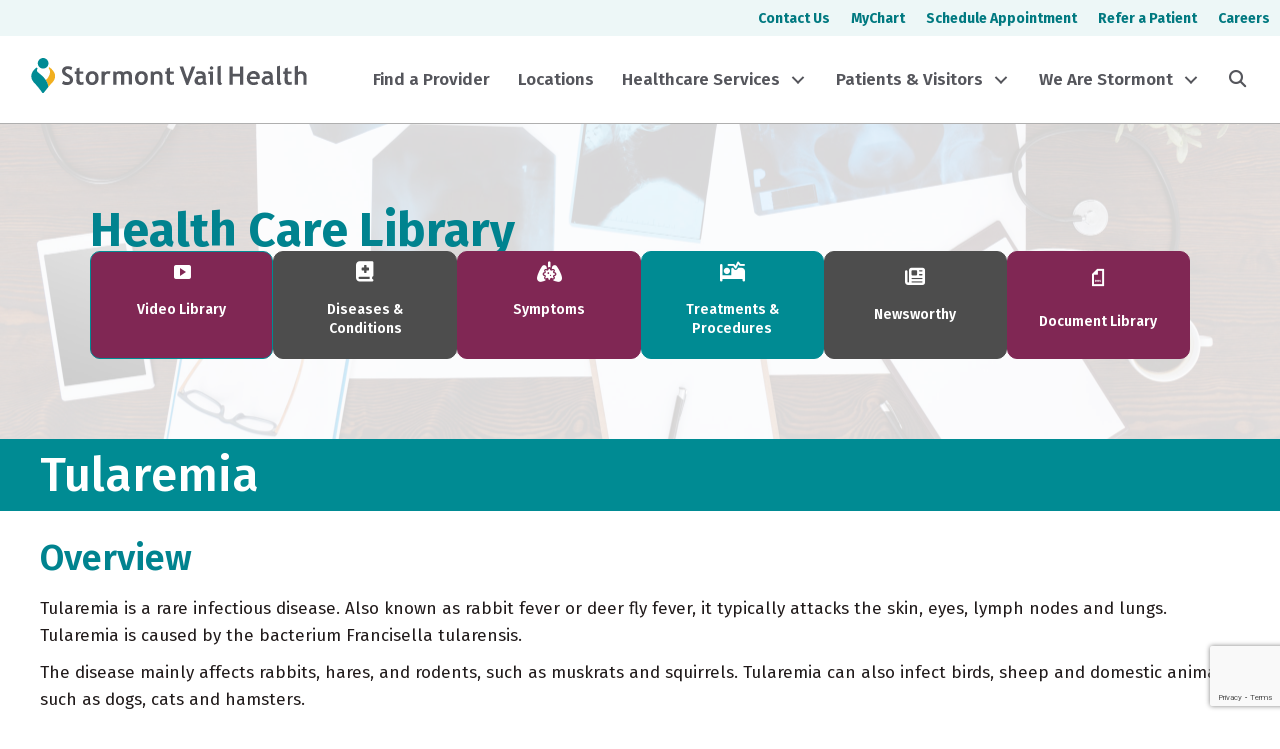

--- FILE ---
content_type: text/html; charset=UTF-8
request_url: https://www.stormontvail.org/health-care-library/m-content/?id=CON-20378618
body_size: 23251
content:
<!DOCTYPE html>
<html lang="en-US">
<head>
<meta charset="UTF-8" />
<meta name='viewport' content='width=device-width, initial-scale=1.0' />
<meta http-equiv='X-UA-Compatible' content='IE=edge' />
<link rel="profile" href="https://gmpg.org/xfn/11" />
<meta name='robots' content='index, follow, max-image-preview:large, max-snippet:-1, max-video-preview:-1' />

	<!-- This site is optimized with the Yoast SEO Premium plugin v23.2 (Yoast SEO v26.6) - https://yoast.com/wordpress/plugins/seo/ -->
	<title>Mayo Content - Stormont Vail Health</title>
	<link rel="canonical" href="https://www.stormontvail.org/health-care-library/m-content/" />
	<meta property="og:locale" content="en_US" />
	<meta property="og:type" content="article" />
	<meta property="og:title" content="Mayo Content" />
	<meta property="og:url" content="https://www.stormontvail.org/health-care-library/m-content/" />
	<meta property="og:site_name" content="Stormont Vail Health" />
	<meta property="article:publisher" content="https://www.facebook.com/StormontVailHealth/" />
	<meta property="article:modified_time" content="2024-03-20T16:27:11+00:00" />
	<meta name="twitter:card" content="summary_large_image" />
	<meta name="twitter:site" content="@StormontVail" />
	<script type="application/ld+json" class="yoast-schema-graph">{"@context":"https://schema.org","@graph":[{"@type":"WebPage","@id":"https://www.stormontvail.org/health-care-library/m-content/","url":"https://www.stormontvail.org/health-care-library/m-content/","name":"Mayo Content - Stormont Vail Health","isPartOf":{"@id":"https://www.stormontvail.org/#website"},"datePublished":"2021-11-03T15:02:50+00:00","dateModified":"2024-03-20T16:27:11+00:00","breadcrumb":{"@id":"https://www.stormontvail.org/health-care-library/m-content/#breadcrumb"},"inLanguage":"en-US","potentialAction":[{"@type":"ReadAction","target":["https://www.stormontvail.org/health-care-library/m-content/"]}]},{"@type":"BreadcrumbList","@id":"https://www.stormontvail.org/health-care-library/m-content/#breadcrumb","itemListElement":[{"@type":"ListItem","position":1,"name":"Home","item":"https://www.stormontvail.org/"},{"@type":"ListItem","position":2,"name":"Health Care Library","item":"https://www.stormontvail.org/health-care-library/"},{"@type":"ListItem","position":3,"name":"Mayo Content"}]},{"@type":"WebSite","@id":"https://www.stormontvail.org/#website","url":"https://www.stormontvail.org/","name":"Stormont Vail Health","description":"","publisher":{"@id":"https://www.stormontvail.org/#organization"},"potentialAction":[{"@type":"SearchAction","target":{"@type":"EntryPoint","urlTemplate":"https://www.stormontvail.org/?s={search_term_string}"},"query-input":{"@type":"PropertyValueSpecification","valueRequired":true,"valueName":"search_term_string"}}],"inLanguage":"en-US"},{"@type":"Organization","@id":"https://www.stormontvail.org/#organization","name":"Stormont Vail Health","url":"https://www.stormontvail.org/","logo":{"@type":"ImageObject","inLanguage":"en-US","@id":"https://www.stormontvail.org/#/schema/logo/image/","url":"https://www.stormontvail.org/wp-content/uploads/2021/07/Stormont-Vail-Health-Icon.png","contentUrl":"https://www.stormontvail.org/wp-content/uploads/2021/07/Stormont-Vail-Health-Icon.png","width":500,"height":500,"caption":"Stormont Vail Health"},"image":{"@id":"https://www.stormontvail.org/#/schema/logo/image/"},"sameAs":["https://www.facebook.com/StormontVailHealth/","https://x.com/StormontVail","https://www.linkedin.com/company/stormont-vail-healthcare/"]}]}</script>
	<!-- / Yoast SEO Premium plugin. -->


<link rel='dns-prefetch' href='//kit.fontawesome.com' />
<link rel='dns-prefetch' href='//www.google.com' />
<link rel='dns-prefetch' href='//www.googletagmanager.com' />
<link rel='dns-prefetch' href='//fonts.googleapis.com' />
<link href='https://fonts.gstatic.com' crossorigin rel='preconnect' />
<link rel="alternate" type="application/rss+xml" title="Stormont Vail Health &raquo; Feed" href="https://www.stormontvail.org/feed/" />
<link rel="alternate" type="application/rss+xml" title="Stormont Vail Health &raquo; Comments Feed" href="https://www.stormontvail.org/comments/feed/" />
<link rel="alternate" title="oEmbed (JSON)" type="application/json+oembed" href="https://www.stormontvail.org/wp-json/oembed/1.0/embed?url=https%3A%2F%2Fwww.stormontvail.org%2Fhealth-care-library%2Fm-content%2F" />
<link rel="alternate" title="oEmbed (XML)" type="text/xml+oembed" href="https://www.stormontvail.org/wp-json/oembed/1.0/embed?url=https%3A%2F%2Fwww.stormontvail.org%2Fhealth-care-library%2Fm-content%2F&#038;format=xml" />
<style id='wp-img-auto-sizes-contain-inline-css'>
img:is([sizes=auto i],[sizes^="auto," i]){contain-intrinsic-size:3000px 1500px}
/*# sourceURL=wp-img-auto-sizes-contain-inline-css */
</style>
<style id='wp-emoji-styles-inline-css'>

	img.wp-smiley, img.emoji {
		display: inline !important;
		border: none !important;
		box-shadow: none !important;
		height: 1em !important;
		width: 1em !important;
		margin: 0 0.07em !important;
		vertical-align: -0.1em !important;
		background: none !important;
		padding: 0 !important;
	}
/*# sourceURL=wp-emoji-styles-inline-css */
</style>
<link rel='stylesheet' id='wp-block-library-css' href='https://www.stormontvail.org/wp-includes/css/dist/block-library/style.min.css?ver=6.9' media='all' />
<style id='global-styles-inline-css'>
:root{--wp--preset--aspect-ratio--square: 1;--wp--preset--aspect-ratio--4-3: 4/3;--wp--preset--aspect-ratio--3-4: 3/4;--wp--preset--aspect-ratio--3-2: 3/2;--wp--preset--aspect-ratio--2-3: 2/3;--wp--preset--aspect-ratio--16-9: 16/9;--wp--preset--aspect-ratio--9-16: 9/16;--wp--preset--color--black: #000000;--wp--preset--color--cyan-bluish-gray: #abb8c3;--wp--preset--color--white: #ffffff;--wp--preset--color--pale-pink: #f78da7;--wp--preset--color--vivid-red: #cf2e2e;--wp--preset--color--luminous-vivid-orange: #ff6900;--wp--preset--color--luminous-vivid-amber: #fcb900;--wp--preset--color--light-green-cyan: #7bdcb5;--wp--preset--color--vivid-green-cyan: #00d084;--wp--preset--color--pale-cyan-blue: #8ed1fc;--wp--preset--color--vivid-cyan-blue: #0693e3;--wp--preset--color--vivid-purple: #9b51e0;--wp--preset--color--fl-heading-text: #00838f;--wp--preset--color--fl-body-bg: #ffffff;--wp--preset--color--fl-body-text: #211b1b;--wp--preset--color--fl-accent: #802754;--wp--preset--color--fl-accent-hover: #bd4700;--wp--preset--color--fl-topbar-bg: #ffffff;--wp--preset--color--fl-topbar-text: #4d4d4d;--wp--preset--color--fl-topbar-link: #802754;--wp--preset--color--fl-topbar-hover: #7f5d6f;--wp--preset--color--fl-header-bg: #ffffff;--wp--preset--color--fl-header-text: #808080;--wp--preset--color--fl-header-link: #808080;--wp--preset--color--fl-header-hover: #802754;--wp--preset--color--fl-nav-bg: #ffffff;--wp--preset--color--fl-nav-link: #4d4d4d;--wp--preset--color--fl-nav-hover: #802754;--wp--preset--color--fl-content-bg: #ffffff;--wp--preset--color--fl-footer-widgets-bg: #008b93;--wp--preset--color--fl-footer-widgets-text: #ffffff;--wp--preset--color--fl-footer-widgets-link: #ffffff;--wp--preset--color--fl-footer-widgets-hover: #f5b324;--wp--preset--color--fl-footer-bg: #008b93;--wp--preset--color--fl-footer-text: #ffffff;--wp--preset--color--fl-footer-link: #ffffff;--wp--preset--color--fl-footer-hover: #f5b324;--wp--preset--gradient--vivid-cyan-blue-to-vivid-purple: linear-gradient(135deg,rgb(6,147,227) 0%,rgb(155,81,224) 100%);--wp--preset--gradient--light-green-cyan-to-vivid-green-cyan: linear-gradient(135deg,rgb(122,220,180) 0%,rgb(0,208,130) 100%);--wp--preset--gradient--luminous-vivid-amber-to-luminous-vivid-orange: linear-gradient(135deg,rgb(252,185,0) 0%,rgb(255,105,0) 100%);--wp--preset--gradient--luminous-vivid-orange-to-vivid-red: linear-gradient(135deg,rgb(255,105,0) 0%,rgb(207,46,46) 100%);--wp--preset--gradient--very-light-gray-to-cyan-bluish-gray: linear-gradient(135deg,rgb(238,238,238) 0%,rgb(169,184,195) 100%);--wp--preset--gradient--cool-to-warm-spectrum: linear-gradient(135deg,rgb(74,234,220) 0%,rgb(151,120,209) 20%,rgb(207,42,186) 40%,rgb(238,44,130) 60%,rgb(251,105,98) 80%,rgb(254,248,76) 100%);--wp--preset--gradient--blush-light-purple: linear-gradient(135deg,rgb(255,206,236) 0%,rgb(152,150,240) 100%);--wp--preset--gradient--blush-bordeaux: linear-gradient(135deg,rgb(254,205,165) 0%,rgb(254,45,45) 50%,rgb(107,0,62) 100%);--wp--preset--gradient--luminous-dusk: linear-gradient(135deg,rgb(255,203,112) 0%,rgb(199,81,192) 50%,rgb(65,88,208) 100%);--wp--preset--gradient--pale-ocean: linear-gradient(135deg,rgb(255,245,203) 0%,rgb(182,227,212) 50%,rgb(51,167,181) 100%);--wp--preset--gradient--electric-grass: linear-gradient(135deg,rgb(202,248,128) 0%,rgb(113,206,126) 100%);--wp--preset--gradient--midnight: linear-gradient(135deg,rgb(2,3,129) 0%,rgb(40,116,252) 100%);--wp--preset--font-size--small: 13px;--wp--preset--font-size--medium: 20px;--wp--preset--font-size--large: 36px;--wp--preset--font-size--x-large: 42px;--wp--preset--spacing--20: 0.44rem;--wp--preset--spacing--30: 0.67rem;--wp--preset--spacing--40: 1rem;--wp--preset--spacing--50: 1.5rem;--wp--preset--spacing--60: 2.25rem;--wp--preset--spacing--70: 3.38rem;--wp--preset--spacing--80: 5.06rem;--wp--preset--shadow--natural: 6px 6px 9px rgba(0, 0, 0, 0.2);--wp--preset--shadow--deep: 12px 12px 50px rgba(0, 0, 0, 0.4);--wp--preset--shadow--sharp: 6px 6px 0px rgba(0, 0, 0, 0.2);--wp--preset--shadow--outlined: 6px 6px 0px -3px rgb(255, 255, 255), 6px 6px rgb(0, 0, 0);--wp--preset--shadow--crisp: 6px 6px 0px rgb(0, 0, 0);}:where(.is-layout-flex){gap: 0.5em;}:where(.is-layout-grid){gap: 0.5em;}body .is-layout-flex{display: flex;}.is-layout-flex{flex-wrap: wrap;align-items: center;}.is-layout-flex > :is(*, div){margin: 0;}body .is-layout-grid{display: grid;}.is-layout-grid > :is(*, div){margin: 0;}:where(.wp-block-columns.is-layout-flex){gap: 2em;}:where(.wp-block-columns.is-layout-grid){gap: 2em;}:where(.wp-block-post-template.is-layout-flex){gap: 1.25em;}:where(.wp-block-post-template.is-layout-grid){gap: 1.25em;}.has-black-color{color: var(--wp--preset--color--black) !important;}.has-cyan-bluish-gray-color{color: var(--wp--preset--color--cyan-bluish-gray) !important;}.has-white-color{color: var(--wp--preset--color--white) !important;}.has-pale-pink-color{color: var(--wp--preset--color--pale-pink) !important;}.has-vivid-red-color{color: var(--wp--preset--color--vivid-red) !important;}.has-luminous-vivid-orange-color{color: var(--wp--preset--color--luminous-vivid-orange) !important;}.has-luminous-vivid-amber-color{color: var(--wp--preset--color--luminous-vivid-amber) !important;}.has-light-green-cyan-color{color: var(--wp--preset--color--light-green-cyan) !important;}.has-vivid-green-cyan-color{color: var(--wp--preset--color--vivid-green-cyan) !important;}.has-pale-cyan-blue-color{color: var(--wp--preset--color--pale-cyan-blue) !important;}.has-vivid-cyan-blue-color{color: var(--wp--preset--color--vivid-cyan-blue) !important;}.has-vivid-purple-color{color: var(--wp--preset--color--vivid-purple) !important;}.has-black-background-color{background-color: var(--wp--preset--color--black) !important;}.has-cyan-bluish-gray-background-color{background-color: var(--wp--preset--color--cyan-bluish-gray) !important;}.has-white-background-color{background-color: var(--wp--preset--color--white) !important;}.has-pale-pink-background-color{background-color: var(--wp--preset--color--pale-pink) !important;}.has-vivid-red-background-color{background-color: var(--wp--preset--color--vivid-red) !important;}.has-luminous-vivid-orange-background-color{background-color: var(--wp--preset--color--luminous-vivid-orange) !important;}.has-luminous-vivid-amber-background-color{background-color: var(--wp--preset--color--luminous-vivid-amber) !important;}.has-light-green-cyan-background-color{background-color: var(--wp--preset--color--light-green-cyan) !important;}.has-vivid-green-cyan-background-color{background-color: var(--wp--preset--color--vivid-green-cyan) !important;}.has-pale-cyan-blue-background-color{background-color: var(--wp--preset--color--pale-cyan-blue) !important;}.has-vivid-cyan-blue-background-color{background-color: var(--wp--preset--color--vivid-cyan-blue) !important;}.has-vivid-purple-background-color{background-color: var(--wp--preset--color--vivid-purple) !important;}.has-black-border-color{border-color: var(--wp--preset--color--black) !important;}.has-cyan-bluish-gray-border-color{border-color: var(--wp--preset--color--cyan-bluish-gray) !important;}.has-white-border-color{border-color: var(--wp--preset--color--white) !important;}.has-pale-pink-border-color{border-color: var(--wp--preset--color--pale-pink) !important;}.has-vivid-red-border-color{border-color: var(--wp--preset--color--vivid-red) !important;}.has-luminous-vivid-orange-border-color{border-color: var(--wp--preset--color--luminous-vivid-orange) !important;}.has-luminous-vivid-amber-border-color{border-color: var(--wp--preset--color--luminous-vivid-amber) !important;}.has-light-green-cyan-border-color{border-color: var(--wp--preset--color--light-green-cyan) !important;}.has-vivid-green-cyan-border-color{border-color: var(--wp--preset--color--vivid-green-cyan) !important;}.has-pale-cyan-blue-border-color{border-color: var(--wp--preset--color--pale-cyan-blue) !important;}.has-vivid-cyan-blue-border-color{border-color: var(--wp--preset--color--vivid-cyan-blue) !important;}.has-vivid-purple-border-color{border-color: var(--wp--preset--color--vivid-purple) !important;}.has-vivid-cyan-blue-to-vivid-purple-gradient-background{background: var(--wp--preset--gradient--vivid-cyan-blue-to-vivid-purple) !important;}.has-light-green-cyan-to-vivid-green-cyan-gradient-background{background: var(--wp--preset--gradient--light-green-cyan-to-vivid-green-cyan) !important;}.has-luminous-vivid-amber-to-luminous-vivid-orange-gradient-background{background: var(--wp--preset--gradient--luminous-vivid-amber-to-luminous-vivid-orange) !important;}.has-luminous-vivid-orange-to-vivid-red-gradient-background{background: var(--wp--preset--gradient--luminous-vivid-orange-to-vivid-red) !important;}.has-very-light-gray-to-cyan-bluish-gray-gradient-background{background: var(--wp--preset--gradient--very-light-gray-to-cyan-bluish-gray) !important;}.has-cool-to-warm-spectrum-gradient-background{background: var(--wp--preset--gradient--cool-to-warm-spectrum) !important;}.has-blush-light-purple-gradient-background{background: var(--wp--preset--gradient--blush-light-purple) !important;}.has-blush-bordeaux-gradient-background{background: var(--wp--preset--gradient--blush-bordeaux) !important;}.has-luminous-dusk-gradient-background{background: var(--wp--preset--gradient--luminous-dusk) !important;}.has-pale-ocean-gradient-background{background: var(--wp--preset--gradient--pale-ocean) !important;}.has-electric-grass-gradient-background{background: var(--wp--preset--gradient--electric-grass) !important;}.has-midnight-gradient-background{background: var(--wp--preset--gradient--midnight) !important;}.has-small-font-size{font-size: var(--wp--preset--font-size--small) !important;}.has-medium-font-size{font-size: var(--wp--preset--font-size--medium) !important;}.has-large-font-size{font-size: var(--wp--preset--font-size--large) !important;}.has-x-large-font-size{font-size: var(--wp--preset--font-size--x-large) !important;}
/*# sourceURL=global-styles-inline-css */
</style>

<style id='classic-theme-styles-inline-css'>
/*! This file is auto-generated */
.wp-block-button__link{color:#fff;background-color:#32373c;border-radius:9999px;box-shadow:none;text-decoration:none;padding:calc(.667em + 2px) calc(1.333em + 2px);font-size:1.125em}.wp-block-file__button{background:#32373c;color:#fff;text-decoration:none}
/*# sourceURL=/wp-includes/css/classic-themes.min.css */
</style>
<style id='font-awesome-svg-styles-default-inline-css'>
.svg-inline--fa {
  display: inline-block;
  height: 1em;
  overflow: visible;
  vertical-align: -.125em;
}
/*# sourceURL=font-awesome-svg-styles-default-inline-css */
</style>
<link rel='stylesheet' id='font-awesome-svg-styles-css' href='https://www.stormontvail.org/wp-content/uploads/font-awesome/v6.5.2/css/svg-with-js.css' media='all' />
<style id='font-awesome-svg-styles-inline-css'>
   .wp-block-font-awesome-icon svg::before,
   .wp-rich-text-font-awesome-icon svg::before {content: unset;}
/*# sourceURL=font-awesome-svg-styles-inline-css */
</style>
<link rel='stylesheet' id='fl-builder-layout-bundle-eff4e998753b1320b3e8abbea4e953fa-css' href='https://www.stormontvail.org/wp-content/uploads/bb-plugin/cache/eff4e998753b1320b3e8abbea4e953fa-layout-bundle.css?ver=2.8.6-1.4.11.2' media='all' />
<link rel='stylesheet' id='search-filter-plugin-styles-css' href='https://www.stormontvail.org/wp-content/plugins/search-filter-pro/public/assets/css/search-filter.min.css?ver=2.5.16' media='all' />
<style id='posts-table-pro-head-inline-css'>
table.posts-data-table { visibility: hidden; }
/*# sourceURL=posts-table-pro-head-inline-css */
</style>
<link rel='stylesheet' id='jquery-magnificpopup-css' href='https://www.stormontvail.org/wp-content/plugins/bb-plugin/css/jquery.magnificpopup.min.css?ver=2.8.6' media='all' />
<link rel='stylesheet' id='base-css' href='https://www.stormontvail.org/wp-content/themes/bb-theme/css/base.min.css?ver=1.7.16' media='all' />
<link rel='stylesheet' id='fl-automator-skin-css' href='https://www.stormontvail.org/wp-content/uploads/bb-theme/skin-69496072259a7.css?ver=1.7.16' media='all' />
<link rel='stylesheet' id='pp-animate-css' href='https://www.stormontvail.org/wp-content/plugins/bbpowerpack/assets/css/animate.min.css?ver=3.5.1' media='all' />
<link rel='stylesheet' id='fl-builder-google-fonts-715caa45de7a41f86406deb53b22cb2e-css' href='//fonts.googleapis.com/css?family=Fira+Sans%3A300%2C400%2C700%2C600%2C500%7COpen+Sans%3A400%2C700&#038;ver=6.9' media='all' />
<script src="https://www.stormontvail.org/wp-includes/js/jquery/jquery.min.js?ver=3.7.1" id="jquery-core-js"></script>
<script src="https://www.stormontvail.org/wp-includes/js/jquery/jquery-migrate.min.js?ver=3.4.1" id="jquery-migrate-js"></script>
<script id="search-filter-pro-bb-js-extra">
var SFVC_DATA = {"ajax_url":"https://www.stormontvail.org/wp-admin/admin-ajax.php","home_url":"https://www.stormontvail.org/"};
//# sourceURL=search-filter-pro-bb-js-extra
</script>
<script src="https://www.stormontvail.org/wp-content/plugins/search-filter-bb/assets/v2/js/frontend.js?ver=1.4.1" id="search-filter-pro-bb-js"></script>
<script defer crossorigin="anonymous" src="https://kit.fontawesome.com/9489906b09.js" id="font-awesome-official-js"></script>

<!-- Google tag (gtag.js) snippet added by Site Kit -->
<!-- Google Analytics snippet added by Site Kit -->
<script src="https://www.googletagmanager.com/gtag/js?id=G-B260PY89FY" id="google_gtagjs-js" async></script>
<script id="google_gtagjs-js-after">
window.dataLayer = window.dataLayer || [];function gtag(){dataLayer.push(arguments);}
gtag("set","linker",{"domains":["www.stormontvail.org"]});
gtag("js", new Date());
gtag("set", "developer_id.dZTNiMT", true);
gtag("config", "G-B260PY89FY");
//# sourceURL=google_gtagjs-js-after
</script>
<link rel="https://api.w.org/" href="https://www.stormontvail.org/wp-json/" /><link rel="alternate" title="JSON" type="application/json" href="https://www.stormontvail.org/wp-json/wp/v2/pages/10163" /><link rel="EditURI" type="application/rsd+xml" title="RSD" href="https://www.stormontvail.org/xmlrpc.php?rsd" />
<link rel='shortlink' href='https://www.stormontvail.org/?p=10163' />
		<script>
			var bb_powerpack = {
				search_term: '',
				version: '2.40.0.1',
				getAjaxUrl: function() { return atob( 'aHR0cHM6Ly93d3cuc3Rvcm1vbnR2YWlsLm9yZy93cC1hZG1pbi9hZG1pbi1hamF4LnBocA==' ); },
				callback: function() {}
			};
		</script>
		<meta name="generator" content="Site Kit by Google 1.168.0" />		<style id="wp-custom-css">
			.fl-button-w {
	color:#802754;
	background-color:#ffffff;
	border:thin solid #802754;
	border-radius:4px;
	display:inline-block;
	font-weight:bold;
	padding:12px 24px;
	text-decoration:none !important;
}
.fl-button-w:hover {
	color:#ffffff;
	background-color:#802754;
	border:thin solid #802754;	
}
.fl-button, .fl-button-w {
	transition: all 0.2s;
}
.is-form-style.is-form-style-3 input.is-search-input {
	border-radius:8px 0 0 8px;
	border:none !important;
}
.is-search-icon {
	border-radius:0 8px 8px 0;
}

.plasmaSlider__body {
	padding-top:25% !important;
	margin-bottom:30px;
}

a.megamenu_text_links {
	color: white!important;
	text-decoration: underline!important;
}

a.megamenu_text_links:hover {
	color:#404040!important;
}

		</style>
		<meta name="google-site-verification" content="WM8Sc8QiEkVwkZCZuYUpUv6ExL2-Q8cGGq3Q0ek8Mms" />
<!-- 
Start of global snippet: Please do not remove
Place this snippet between the <head> and </head> tags on every page of your site.
-->
<!-- Google tag (gtag.js) -->
<script async src="https://www.googletagmanager.com/gtag/js?id=DC-16116398"></script>
<script>
  window.dataLayer = window.dataLayer || [];
  function gtag(){dataLayer.push(arguments);}
  gtag('js', new Date());
  gtag('config', 'DC-16116398');
</script>
<!-- End of global snippet: Please do not remove -->

</head>
<body class="wp-singular page-template-default page page-id-10163 page-child parent-pageid-1952 wp-theme-bb-theme fl-builder-2-8-6 fl-themer-1-4-11-2 fl-theme-1-7-16 fl-theme-builder-footer fl-theme-builder-footer-svh-footer fl-theme-builder-header fl-theme-builder-header-svh-header fl-theme-builder-part fl-theme-builder-part-top-sub-nav fl-framework-base fl-preset-default fl-full-width fl-scroll-to-top fl-submenu-toggle fl-nav-collapse-menu" itemscope="itemscope" itemtype="https://schema.org/WebPage">
<a aria-label="Skip to content" class="fl-screen-reader-text" href="#fl-main-content">Skip to content</a><div class="fl-page">
	<div class="fl-builder-content fl-builder-content-29251 fl-builder-global-templates-locked" data-post-id="29251" data-type="part"><div class="fl-row fl-row-full-width fl-row-bg-color fl-node-sbtgfz61cyk9 fl-row-default-height fl-row-align-center fl-visible-desktop fl-visible-large" data-node="sbtgfz61cyk9">
	<div class="fl-row-content-wrap">
						<div class="fl-row-content fl-row-fixed-width fl-node-content">
		
<div class="fl-col-group fl-node-wc59m1sg3bpv" data-node="wc59m1sg3bpv">
			<div class="fl-col fl-node-lsxt6pf4k2hd fl-col-bg-color fl-col-small" data-node="lsxt6pf4k2hd">
	<div class="fl-col-content fl-node-content"></div>
</div>
			<div class="fl-col fl-node-qrfl5n79zdu8 fl-col-bg-color" data-node="qrfl5n79zdu8">
	<div class="fl-col-content fl-node-content"><div class="fl-module fl-module-menu fl-node-dknftlzesx43" data-node="dknftlzesx43">
	<div class="fl-module-content fl-node-content">
		<div class="fl-menu">
		<div class="fl-clear"></div>
	<nav aria-label="Menu" itemscope="itemscope" itemtype="https://schema.org/SiteNavigationElement"><ul id="menu-2024-top-bar-menu" class="menu fl-menu-horizontal fl-toggle-none"><li id="menu-item-28934" class="menu-item menu-item-type-post_type menu-item-object-page"><a href="https://www.stormontvail.org/contact-us/">Contact Us</a></li><li id="menu-item-28935" class="menu-item menu-item-type-post_type menu-item-object-page"><a href="https://www.stormontvail.org/mychart/">MyChart</a></li><li id="menu-item-33090" class="menu-item menu-item-type-custom menu-item-object-custom"><a target="_blank" href="https://mychart.stormontvail.org/MyChart/Authentication/Login?postloginurl=Home">Schedule Appointment</a></li><li id="menu-item-28936" class="menu-item menu-item-type-post_type menu-item-object-page"><a href="https://www.stormontvail.org/refer-or-transfer-a-patient/">Refer a Patient</a></li><li id="menu-item-28937" class="menu-item menu-item-type-post_type menu-item-object-page"><a href="https://www.stormontvail.org/careers/">Careers</a></li></ul></nav></div>
	</div>
</div>
</div>
</div>
	</div>
		</div>
	</div>
</div>
</div><header class="fl-builder-content fl-builder-content-28899 fl-builder-global-templates-locked" data-post-id="28899" data-type="header" data-sticky="1" data-sticky-on="all" data-sticky-breakpoint="medium" data-shrink="1" data-overlay="0" data-overlay-bg="default" data-shrink-image-height="50px" role="banner" itemscope="itemscope" itemtype="http://schema.org/WPHeader"><div class="fl-row fl-row-full-width fl-row-bg-color fl-node-q5pdjucvgiro fl-row-default-height fl-row-align-center fl-visible-desktop fl-visible-large" data-node="q5pdjucvgiro">
	<div class="fl-row-content-wrap">
						<div class="fl-row-content fl-row-fixed-width fl-node-content">
		
<div class="fl-col-group fl-node-y0k4zmq9aurn fl-col-group-equal-height fl-col-group-align-center" data-node="y0k4zmq9aurn">
			<div class="fl-col fl-node-p4ifd1las8k7 fl-col-bg-color fl-col-small" data-node="p4ifd1las8k7">
	<div class="fl-col-content fl-node-content"><div class="fl-module fl-module-html fl-node-3dprw0ecybiv" data-node="3dprw0ecybiv">
	<div class="fl-module-content fl-node-content">
		<div class="fl-html">
	<a href="/">
<svg version="1.1" id="Stormont Vail Logo" xmlns="http://www.w3.org/2000/svg" xmlns:xlink="http://www.w3.org/1999/xlink" x="0px" y="0px"
	 viewBox="0 0 360 50.7" style="enable-background:new 0 0 360 50.7;" xml:space="preserve" aria-labelledby="Stormont Vail Logo" roll="img">
    <title id="svhTitle">Stormont Vail Health</title>
<style type="text/css">
	.st0{fill:#F1AF1F;}
	.st1{fill:#008B94;}
	.st2{fill:#55565C;}
</style>
<g>
	<path class="st0" d="M27.8,16.8c-0.9-0.9-1.9-1.6-2.9-2.3c-0.2,0.4-0.5,0.8-0.8,1.3c3.8,4,1,11.5-3.6,15.6c2.3,3.3,3.2,6.3,3.2,9
		c1.7-2,3.3-4,4.4-5C34.1,29.4,34,22.7,27.8,16.8z"/>
</g>
<g>
	<path class="st1" d="M13.4,23.7c-3.4-2.9-5.8-3.8-3.6-7.4c-0.3-0.5-0.6-1-1.1-1.4c-1,0.6-1.8,1.3-2.7,2.2c-5.9,6-5.8,12.8,0.3,18.7
		c2.4,2.4,8.1,9.5,9.8,12.4c0.2,0,1.2,0,1.4,0c1.1-1.5,3.7-4.7,6.1-7.7C23.7,35.9,21.1,30.2,13.4,23.7z"/>
</g>
<path class="st1" d="M10.1,9.5c0,3.8,3.1,6.9,6.9,6.9s6.9-3.1,6.9-6.9S20.7,2.6,17,2.6C13.2,2.7,10.1,5.7,10.1,9.5z"/>
<g>
	<path class="st2" d="M41.5,36.1l1.5-3.8c1.6,1.2,3.3,1.7,5,1.7c2.5,0,3.7-0.9,3.7-2.6c0-0.9-0.3-1.6-0.9-2.3
		c-0.5-0.8-1.8-1.5-3.6-2.5c-1.8-0.9-3-1.6-3.7-2.3c-0.6-0.5-1.1-1.3-1.5-2c-0.3-0.9-0.5-1.7-0.5-2.7c0-1.8,0.6-3.3,2-4.5
		c1.3-1.2,3-1.8,5.2-1.8c2.7,0,4.7,0.5,6,1.5l-1.3,3.7c-1.5-1.1-3-1.6-4.6-1.6c-1,0-1.7,0.2-2.3,0.8c-0.5,0.5-0.8,1.2-0.8,2
		c0,1.4,1.5,2.8,4.5,4.2c1.6,0.8,2.7,1.5,3.4,2.2s1.2,1.4,1.6,2.3c0.3,0.9,0.5,1.8,0.5,2.9c0,1.9-0.8,3.6-2.3,4.7
		c-1.5,1.3-3.6,1.8-6.1,1.8C45.3,37.8,43.2,37.2,41.5,36.1z"/>
	<path class="st2" d="M60.1,23.3h-2V20h2v-3.6l4.1-1.5V20h4.7v3.2h-4.7v7.5c0,1.3,0.2,2.2,0.5,2.6c0.4,0.5,1.1,0.8,2,0.8
		c1,0,1.8-0.2,2.7-0.8v3.8c-1,0.3-2.3,0.5-4,0.5s-3-0.5-4-1.5c-1-1-1.4-2.4-1.4-4.2C60.1,32,60.1,23.3,60.1,23.3z"/>
	<path class="st2" d="M72.2,28.7c0-2.7,0.8-4.8,2.3-6.5c1.5-1.6,3.6-2.5,6-2.5c2.6,0,4.6,0.8,6.1,2.4c1.5,1.6,2.2,3.8,2.2,6.6
		s-0.8,5-2.3,6.6s-3.6,2.5-6.1,2.5c-2.6,0-4.6-0.9-6.1-2.5C72.8,33.6,72.2,31.3,72.2,28.7z M76.4,28.7c0,3.8,1.4,5.7,4.1,5.7
		c1.3,0,2.3-0.5,3-1.5c0.8-1,1.1-2.4,1.1-4.2c0-3.8-1.4-5.6-4.1-5.6c-1.3,0-2.3,0.5-3,1.5C76.7,25.5,76.4,26.9,76.4,28.7z"/>
	<path class="st2" d="M102.8,23.8c-0.8-0.4-1.5-0.8-2.4-0.8c-1,0-1.7,0.4-2.5,1.3c-0.8,0.9-1.1,1.9-1.1,3.1v9.9h-4.1V20h4.1v1.6
		c1.2-1.3,2.7-1.9,4.5-1.9c1.4,0,2.5,0.2,3.1,0.6L102.8,23.8z"/>
	<path class="st2" d="M127.9,37.4V26.5c0-2.3-1-3.4-3-3.4c-0.6,0-1.2,0.2-1.7,0.5c-0.5,0.3-1,0.8-1.2,1.2v12.5h-4.1V25.9
		c0-0.9-0.2-1.5-0.8-2c-0.5-0.5-1.3-0.8-2.3-0.8c-0.5,0-1.1,0.2-1.6,0.5c-0.6,0.4-1.1,0.8-1.3,1.3v12.5h-4.1V20h2.8l0.9,1.5
		c1.1-1.2,2.6-1.8,4.3-1.8c2.3,0,4,0.6,5.2,1.8c0.5-0.5,1.2-1.1,2.2-1.4c0.9-0.3,1.8-0.5,2.7-0.5c1.9,0,3.4,0.5,4.5,1.6
		c1.1,1.1,1.6,2.6,1.6,4.5v11.4h-4.1V37.4z"/>
	<path class="st2" d="M136,28.7c0-2.7,0.8-4.8,2.3-6.5c1.5-1.6,3.6-2.5,6-2.5c2.6,0,4.6,0.8,6.1,2.4c1.5,1.6,2.2,3.8,2.2,6.6
		s-0.8,5-2.3,6.6c-1.5,1.6-3.6,2.5-6.1,2.5s-4.6-0.9-6.1-2.5C136.7,33.6,136,31.3,136,28.7z M140.2,28.7c0,3.8,1.4,5.7,4.1,5.7
		c1.3,0,2.3-0.5,3-1.5c0.8-1,1.1-2.4,1.1-4.2c0-3.8-1.4-5.6-4.1-5.6c-1.3,0-2.3,0.5-3,1.5S140.2,26.9,140.2,28.7z"/>
	<path class="st2" d="M167.8,37.4v-10c0-1.5-0.3-2.6-0.9-3.2c-0.5-0.6-1.5-1-2.8-1c-0.6,0-1.2,0.2-1.9,0.5c-0.6,0.3-1.2,0.8-1.6,1.3
		v12.5h-4.1V20h2.9l0.8,1.6c1.1-1.3,2.7-1.9,4.8-1.9c2,0,3.7,0.6,4.8,1.8c1.2,1.2,1.8,2.9,1.8,5.2v10.7H167.8z"/>
	<path class="st2" d="M177.2,23.3h-2V20h2v-3.6l4.1-1.5V20h4.7v3.2h-4.7v7.5c0,1.3,0.2,2.2,0.5,2.6c0.4,0.5,1.1,0.8,2,0.8
		s1.8-0.2,2.7-0.8v3.8c-1,0.3-2.3,0.5-4,0.5c-1.7,0-3-0.5-4-1.5s-1.4-2.4-1.4-4.2V23.3z"/>
	<path class="st2" d="M204.8,37.7h-2.3l-8.8-24h4.6l5.4,16l5.8-16h4.5L204.8,37.7z"/>
	<path class="st2" d="M223.9,35.6c-0.3,0.6-1,1.1-1.9,1.5c-0.9,0.4-1.8,0.5-2.9,0.5c-1.8,0-3.3-0.4-4.4-1.4c-1.1-1-1.6-2.3-1.6-4
		c0-2,0.8-3.6,2.3-4.7c1.5-1.2,3.7-1.7,6.5-1.7c0.4,0,1.1,0.1,1.7,0.2c0-2-1.3-3-3.9-3c-1.5,0-2.8,0.2-3.8,0.8l-0.9-3.1
		c1.4-0.6,3-1,5-1c2.7,0,4.6,0.6,5.8,1.8c1.2,1.2,1.8,3.4,1.8,6.8V32c0,2.3,0.4,3.8,1.4,4.3c-0.3,0.5-0.8,1-1.1,1.1
		c-0.4,0.1-0.9,0.2-1.4,0.2c-0.5,0-1.1-0.2-1.6-0.6C224.4,36.6,224.1,36.2,223.9,35.6z M223.6,29.2c-0.6-0.1-1.2-0.2-1.5-0.2
		c-3.2,0-4.7,1.1-4.7,3.1c0,1.5,0.9,2.4,2.7,2.4c2.5,0,3.7-1.2,3.7-3.7v-1.6H223.6z"/>
	<path class="st2" d="M233.1,37.4v-14h-2.3V20h6.3v17.3H233.1z M235.1,13.4c0.6,0,1.2,0.2,1.6,0.6c0.4,0.4,0.6,1,0.6,1.6
		s-0.2,1.2-0.6,1.6c-0.4,0.4-1,0.6-1.6,0.6c-0.6,0-1.2-0.2-1.6-0.6s-0.6-1-0.6-1.6s0.2-1.2,0.6-1.6
		C233.9,13.6,234.5,13.4,235.1,13.4z"/>
	<path class="st2" d="M242.9,13.6l4.1-1v19.5c0,2.2,0.6,3.4,1.9,3.8c-0.6,1.2-1.7,1.8-3.2,1.8c-1.8,0-2.8-1.3-2.8-3.8V13.6z"/>
	<path class="st2" d="M272,37.4V26.7h-9.5v10.7h-4.2V13.7h4.2v9.3h9.5v-9.3h4.2v23.7H272z"/>
	<path class="st2" d="M297.2,29.9h-12.4c0.1,1.4,0.5,2.5,1.4,3.2s2,1.2,3.6,1.2c1.8,0,3.2-0.4,4.2-1.4l1.6,3.1
		c-1.4,1.2-3.6,1.7-6.3,1.7c-2.7,0-4.7-0.8-6.2-2.4c-1.5-1.5-2.3-3.7-2.3-6.5c0-2.7,0.9-5,2.6-6.7c1.7-1.7,3.7-2.6,6-2.6
		c2.5,0,4.5,0.8,6,2.3c1.5,1.5,2.3,3.4,2.3,5.7C297.5,28.2,297.4,29,297.2,29.9z M284.9,26.9h8.5c-0.3-2.6-1.7-3.8-4.2-3.8
		C287,23.1,285.5,24.3,284.9,26.9z"/>
	<path class="st2" d="M310.8,35.6c-0.3,0.6-1,1.1-1.9,1.5c-0.9,0.4-1.8,0.5-2.9,0.5c-1.8,0-3.3-0.4-4.4-1.4c-1.1-1-1.6-2.3-1.6-4
		c0-2,0.8-3.6,2.3-4.7c1.5-1.2,3.7-1.7,6.5-1.7c0.4,0,1.1,0.1,1.7,0.2c0-2-1.3-3-3.9-3c-1.5,0-2.8,0.2-3.8,0.8l-0.9-3.1
		c1.4-0.6,3-1,5-1c2.7,0,4.6,0.6,5.8,1.8c1.2,1.2,1.8,3.4,1.8,6.8V32c0,2.3,0.4,3.8,1.4,4.3c-0.3,0.5-0.8,1-1.1,1.1
		c-0.4,0.1-0.9,0.2-1.4,0.2s-1.1-0.2-1.6-0.6C311.2,36.6,310.9,36.2,310.8,35.6z M310.3,29.2c-0.6-0.1-1.2-0.2-1.5-0.2
		c-3.2,0-4.7,1.1-4.7,3.1c0,1.5,0.9,2.4,2.7,2.4c2.5,0,3.7-1.2,3.7-3.7v-1.6H310.3z"/>
	<path class="st2" d="M319.8,13.6l4.1-1v19.5c0,2.2,0.6,3.4,1.9,3.8c-0.6,1.2-1.7,1.8-3.2,1.8c-1.8,0-2.8-1.3-2.8-3.8L319.8,13.6
		L319.8,13.6z"/>
	<path class="st2" d="M329.8,23.3h-2V20h2v-3.6l4.1-1.5V20h4.7v3.2h-4.7v7.5c0,1.3,0.2,2.2,0.5,2.6c0.4,0.5,1.1,0.8,2,0.8
		c1,0,1.8-0.2,2.7-0.8v3.8c-1,0.3-2.3,0.5-4,0.5s-3-0.5-4-1.5c-1-1-1.4-2.4-1.4-4.2L329.8,23.3L329.8,23.3z"/>
	<path class="st2" d="M354.1,37.4V26.7c0-1.1-0.3-1.9-1-2.6s-1.5-1-2.6-1c-0.6,0-1.3,0.2-2,0.5c-0.6,0.3-1.2,0.8-1.5,1.2v12.5h-4.1
		V13.6l4.1-1v8.5c1.1-1,2.5-1.4,4.3-1.4c2.2,0,3.9,0.6,5.1,1.8c1.2,1.2,1.8,2.9,1.8,5.2v10.7H354.1z"/>
</g>
</svg></a>
</div>
	</div>
</div>
</div>
</div>
			<div class="fl-col fl-node-mrlw23d451f9 fl-col-bg-color" data-node="mrlw23d451f9">
	<div class="fl-col-content fl-node-content"><div class="fl-module fl-module-pp-advanced-menu fl-node-9htxm2u0ek61" data-node="9htxm2u0ek61">
	<div class="fl-module-content fl-node-content">
		<div class="pp-advanced-menu pp-advanced-menu-accordion-collapse pp-menu-default pp-menu-align-right pp-menu-position-below">
   				<div class="pp-advanced-menu-mobile">
			<button class="pp-advanced-menu-mobile-toggle hamburger" tabindex="0" aria-label="Menu" aria-expanded="false">
				<div class="pp-hamburger"><div class="pp-hamburger-box"><div class="pp-hamburger-inner"></div></div></div>			</button>
			</div>
			   	<div class="pp-clear"></div>
	<nav class="pp-menu-nav" aria-label="Menu" itemscope="itemscope" itemtype="https://schema.org/SiteNavigationElement">
		
		<ul id="menu-main-menu-2023" class="menu pp-advanced-menu-horizontal pp-toggle-arrows"><li id="menu-item-23506" class="menu-item menu-item-type-custom menu-item-object-custom"><a href="/find-a-provider/"><span class="menu-item-text">Find a Provider</span></a></li><li id="menu-item-23507" class="mega-menu menu-item menu-item-type-custom menu-item-object-custom"><a href="/locations"><span class="menu-item-text">Locations</span></a></li><li id="menu-item-23508" class="mega-menu menu-item menu-item-type-custom menu-item-object-custom menu-item-has-children pp-has-submenu"><div class="pp-has-submenu-container"><a><span class="menu-item-text">Healthcare Services<span class="pp-menu-toggle" tabindex="0" aria-expanded="false" aria-label="Healthcare Services: submenu" role="button"></span></span></a></div><ul class="sub-menu">	<li id="menu-item-23513" class="mega-menu menu-item menu-item-type-gs_sim menu-item-object-gs_sim"><style id='fl-builder-layout-22826-inline-css'>
.fl-node-ezr1w0x7ogqy > .fl-row-content-wrap {background-color: #ffffff;border-style: solid;border-width: 0;background-clip: border-box;border-color: #afafaf;border-right-width: 1px;border-bottom-width: 1px;border-left-width: 1px;border-bottom-left-radius: 8px;border-bottom-right-radius: 8px;}.fl-node-ezr1w0x7ogqy .fl-row-content {max-width: 100%;} .fl-node-ezr1w0x7ogqy > .fl-row-content-wrap {margin-right:0px;margin-left:0px;} .fl-node-ezr1w0x7ogqy > .fl-row-content-wrap {padding-top:0em;padding-right:2em;padding-bottom:1em;padding-left:2em;}.fl-node-dmkyo4u3ib76 {width: 100%;}.fl-node-bpy5fvzg1rla {width: 25%;}.fl-node-1yh7g2vpi8jx {width: 50%;}.fl-node-ox6diyf14wek {width: 25%;}.fl-node-c20zx7bm549y {width: 50%;} .fl-node-c20zx7bm549y > .fl-col-content {margin-top:10px;}.fl-node-yfsmkelga12n {width: 25%;}.fl-node-cgnlm6yo9reu {width: 25%;}.fl-module-heading .fl-heading {padding: 0 !important;margin: 0 !important;}.fl-row .fl-col .fl-node-kcrnmwui28gf h4.fl-heading a,.fl-row .fl-col .fl-node-kcrnmwui28gf h4.fl-heading .fl-heading-text,.fl-row .fl-col .fl-node-kcrnmwui28gf h4.fl-heading .fl-heading-text *,.fl-node-kcrnmwui28gf h4.fl-heading .fl-heading-text {color: #008b93;}.fl-builder-content .fl-node-06b57lm8wqet a.fl-button,.fl-builder-content .fl-node-06b57lm8wqet a.fl-button:visited,.fl-builder-content .fl-node-06b57lm8wqet a.fl-button *,.fl-builder-content .fl-node-06b57lm8wqet a.fl-button:visited *,.fl-page .fl-builder-content .fl-node-06b57lm8wqet a.fl-button,.fl-page .fl-builder-content .fl-node-06b57lm8wqet a.fl-button:visited,.fl-page .fl-builder-content .fl-node-06b57lm8wqet a.fl-button *,.fl-page .fl-builder-content .fl-node-06b57lm8wqet a.fl-button:visited * {color: #802754;}.fl-node-06b57lm8wqet .fl-button-wrap {text-align: right;}.fl-builder-content .fl-node-06b57lm8wqet a.fl-button, .fl-builder-content .fl-node-06b57lm8wqet a.fl-button:visited, .fl-page .fl-builder-content .fl-node-06b57lm8wqet a.fl-button, .fl-page .fl-builder-content .fl-node-06b57lm8wqet a.fl-button:visited {font-size: 16px;background-color: #ffffff;}.fl-builder-content .fl-node-06b57lm8wqet a.fl-button, .fl-builder-content .fl-node-06b57lm8wqet a.fl-button:visited, .fl-builder-content .fl-node-06b57lm8wqet a.fl-button:hover, .fl-builder-content .fl-node-06b57lm8wqet a.fl-button:focus, .fl-page .fl-builder-content .fl-node-06b57lm8wqet a.fl-button, .fl-page .fl-builder-content .fl-node-06b57lm8wqet a.fl-button:visited, .fl-page .fl-builder-content .fl-node-06b57lm8wqet a.fl-button:hover, .fl-page .fl-builder-content .fl-node-06b57lm8wqet a.fl-button:focus {border-style: none;border-width: 0;background-clip: border-box;}.fl-builder-content .fl-module-button.fl-node-06b57lm8wqet a.fl-button:hover, .fl-builder-content .fl-node-06b57lm8wqet a.fl-button:focus, .fl-page .fl-builder-content .fl-module-button.fl-node-06b57lm8wqet a.fl-button:hover, .fl-page .fl-builder-content .fl-node-06b57lm8wqet a.fl-button:focus {border-color: #802754;}.fl-builder-content .fl-node-06b57lm8wqet a.fl-button:hover, .fl-page .fl-builder-content .fl-node-06b57lm8wqet a.fl-button:hover, .fl-page .fl-builder-content .fl-node-06b57lm8wqet a.fl-button:hover, .fl-page .fl-page .fl-builder-content .fl-node-06b57lm8wqet a.fl-button:hover {background-color: #ffffff;} .fl-node-06b57lm8wqet > .fl-module-content {margin-top:0px;margin-right:0px;margin-bottom:0px;margin-left:0px;}.fl-node-nhto72wbqyu8 .fl-separator {border-top-width: 1px;border-top-style: solid;border-top-color: #008b93;max-width: 100%;margin: auto;} .fl-node-nhto72wbqyu8 > .fl-module-content {margin-top:0px;margin-right:20px;margin-bottom:10px;margin-left:20px;}.4-column-submenu {list-style-type: none; line-height: 2.25em; padding-left: 0; columns: 4;}.fl-builder-row-settings #fl-field-separator_position {display: none !important;}.fl-node-ezr1w0x7ogqy .fl-row-content {min-width: 0px;}
/*# sourceURL=fl-builder-layout-22826-inline-css */
</style>
<div class="fl-builder-content fl-builder-content-22826 fl-builder-template fl-builder-row-template fl-builder-global-templates-locked" data-post-id="22826"><div class="fl-row fl-row-full-width fl-row-bg-color fl-node-ezr1w0x7ogqy fl-row-default-height fl-row-align-center" data-node="ezr1w0x7ogqy">
	<div class="fl-row-content-wrap">
						<div class="fl-row-content fl-row-fixed-width fl-node-content">
		
<div class="fl-col-group fl-node-v9m83junxrwh" data-node="v9m83junxrwh">
			<div class="fl-col fl-node-dmkyo4u3ib76 fl-col-bg-color fl-col-has-cols" data-node="dmkyo4u3ib76">
	<div class="fl-col-content fl-node-content">
<div class="fl-col-group fl-node-igow2r6513jy fl-col-group-nested" data-node="igow2r6513jy">
			<div class="fl-col fl-node-1yh7g2vpi8jx fl-col-bg-color fl-col-small" data-node="1yh7g2vpi8jx">
	<div class="fl-col-content fl-node-content"><div class="fl-module fl-module-heading fl-node-kcrnmwui28gf drop-down-title" data-node="kcrnmwui28gf">
	<div class="fl-module-content fl-node-content">
		<h4 class="fl-heading">
		<span class="fl-heading-text">Services provided by Stormont Vail Health</span>
	</h4>
	</div>
</div>
</div>
</div>
			<div class="fl-col fl-node-c20zx7bm549y fl-col-bg-color fl-col-small" data-node="c20zx7bm549y">
	<div class="fl-col-content fl-node-content"><div class="fl-module fl-module-button fl-node-06b57lm8wqet" data-node="06b57lm8wqet">
	<div class="fl-module-content fl-node-content">
		<div class="fl-button-wrap fl-button-width-auto fl-button-right fl-button-has-icon">
			<a href="/health-care-services/" target="_self" class="fl-button">
							<span class="fl-button-text">See all Healthcare Services</span>
						<i class="fl-button-icon fl-button-icon-after far fa-angle-right" aria-hidden="true"></i>
			</a>
</div>
	</div>
</div>
</div>
</div>
	</div>
<div class="fl-module fl-module-separator fl-node-nhto72wbqyu8" data-node="nhto72wbqyu8">
	<div class="fl-module-content fl-node-content">
		<div class="fl-separator"></div>
	</div>
</div>

<div class="fl-col-group fl-node-7sm2xd1iv45l fl-col-group-nested" data-node="7sm2xd1iv45l">
			<div class="fl-col fl-node-bpy5fvzg1rla fl-col-bg-color fl-col-small" data-node="bpy5fvzg1rla">
	<div class="fl-col-content fl-node-content"><div class="fl-module fl-module-html fl-node-ekwvo5c4iq87" data-node="ekwvo5c4iq87">
	<div class="fl-module-content fl-node-content">
		<div class="fl-html">
	<ul style="list-style-type: none; line-height: 2.25em; padding-left: 0;">
    <li><a href="/specialtycare/ambulatory-care-management/"><strong>Ambulatory Care Management</strong></a></li>
    <li><a href="/specialtycare/allergy-and-immunology/"><strong>Allergy &amp; Immunology</strong></a></li>
    <li><a href="/specialtycare/weight-management/bariatric-surgery/"><strong>Bariatric Surgery</strong></a></li>
 	<li><a href="/primary-care/behavioral-health-care/"><strong>Behavioral Health</strong></a></li>
 	<li><a href="/specialtycare/mother-baby/breastfeeding-center/"><strong>Breastfeeding Support</strong></a></li>
 	<li><a href="/specialtycare/cancer-care/"><strong>Cancer Care</strong></a></li>
 	<li><a href="/health-care-services/clinical-research/"><strong>Clinical Research</strong></a></li>
 	<li><a href="/connected-care/"><strong>Connected Care</strong></a></li>
 	<li><a href="/service-line/dermatology/"><strong>Dermatology</strong></a></li>
 	<li><a href="/service-line/digestive-care/"><strong>Digestive Health</strong></a></li>
 	<li><a href="/specialtycare/emergency-care/emergency-department/"><strong>Emergency Medicine</strong></a></li>
 	<li><a href="/specialtycare/endocrinology/"><strong>Endocrinology</strong></a></li>
 	<li><a href="/specialtycare/emergency-care/express-care/">Express Care</a></li>
 </ul></div>
	</div>
</div>
</div>
</div>
			<div class="fl-col fl-node-ox6diyf14wek fl-col-bg-color fl-col-small" data-node="ox6diyf14wek">
	<div class="fl-col-content fl-node-content"><div class="fl-module fl-module-html fl-node-byk4p8ti07uj" data-node="byk4p8ti07uj">
	<div class="fl-module-content fl-node-content">
		<div class="fl-html">
	<ul style="list-style-type: none; line-height: 2.25em; padding-left: 0;">
    <li><a href="/specialtycare/heart-care/"><strong>Heart Care</strong></a></li>
 	<li><a href="/primary-care/hospitalists/"><strong>Hospital Care</strong></a></li>
     <li><strong><a href="/specialtycare/stormont-vail-health-imaging-center/">Imaging Services</a></strong></li>
    <li><a href="/service-line/infectious-disease/"><strong>Infectious Disease</strong></a></li>
 	<li><a href="/health-care-services/lab-services/"><strong>Laboratory Services</strong></a></li>
 	<li><a href="/specialtycare/mother-baby/birthplace/"><strong>Labor &amp; Delivery</strong></a></li>
 	<li><a href="/specialtycare/mother-baby/maternal-fetal-medicine/"><strong>Maternal &amp; Fetal Medicine</strong></a></li>
 	<li><a href="/specialtycare/mother-baby/"><strong>Mother &amp; Baby</strong></a></li>
 	<li><a href="/specialtycare/mother-baby/nicu/"><strong>Neonatology</strong></a></li>
 	<li><a href="/specialtycare/neurology"><strong>Neurology</strong></a></li>
 	<li><a href="/specialtycare/neuro-spine-health/"><strong>Neurosurgery &amp; Spine</strong></a></li>
 	<li><a href="/specialtycare/obstetrics-gynecology/"><strong>OB/GYN</strong></a></li>
 	<li><a href="/health-care-services/work-care/"><strong>Occupational Medicine</strong></a></li>
</ul></div>
	</div>
</div>
</div>
</div>
			<div class="fl-col fl-node-yfsmkelga12n fl-col-bg-color fl-col-small" data-node="yfsmkelga12n">
	<div class="fl-col-content fl-node-content"><div class="fl-module fl-module-html fl-node-vzgos1ct0r3k" data-node="vzgos1ct0r3k">
	<div class="fl-module-content fl-node-content">
		<div class="fl-html">
	<ul style="list-style-type: none; line-height: 2.25em; padding-left: 0;">
    <li><a href="/specialtycare/cancer-care/"><strong>Oncology</strong></a></li>
    <li><a href="/service-line/ophthalmology/"><strong>Ophthalmology</strong></a></li>
 	<li><a href="/specialtycare/ortho-sports-medicine/"><strong>Orthopedics</strong></a></li>
 	<li><a href="/specialtycare/pain-medicine/"><strong>Pain Management</strong></a></li>
 	<li><a href="/specialtycare/palliative-medicine/"><strong>Palliative Medicine</strong></a></li>
 	<li><a href="/primary-care/pediatric-care/"><strong>Pediatrics</strong></a></li>
 	<li><a href="/service-line/occupational-medicine/"><strong>Physical, Occupational
&amp; Speech Therapy</strong></a></li>
 	<li><a href="/primary-care/"><strong>Primary Care</strong></a></li>
 	<li><a href="/service-line/plastic-and-reconstructive-surgery/"><strong>Plastic &amp; Reconstructive Surgery</strong></a></li>
 	<li><a href="/specialtycare/podiatry/"><strong>Podiatry</strong></a></li>
    <li><a href="/specialtycare/post-acute-care/"><strong>Post-Acute Care</strong></a></li>
    <li><a href="/service-line/pulmonary-disease-critical-care/"><strong>Pulmonary Care</strong></a></li>
</ul></div>
	</div>
</div>
</div>
</div>
			<div class="fl-col fl-node-cgnlm6yo9reu fl-col-bg-color fl-col-small" data-node="cgnlm6yo9reu">
	<div class="fl-col-content fl-node-content"><div class="fl-module fl-module-html fl-node-gd2xmfi31cl4" data-node="gd2xmfi31cl4">
	<div class="fl-module-content fl-node-content">
		<div class="fl-html">
	<ul style="list-style-type: none; line-height: 2.25em; padding-left: 0;">
 	<li><a href="/service-line/radiology/"><strong>Radiology</strong></a></li>
 	<li><a href="/health-care-services/retail-pharmacy/"><strong>Retail Pharmacy</strong></a></li>
 	<li><a href="/service-line/rheumatology/"><strong>Rheumatology</strong></a></li>
 	<li><a href="/specialtycare/sleep-medicine/"><strong>Sleep Medicine</strong></a></li>
 	<li><a href="/specialtycare/ortho-sports-medicine/sports-injuries/"><strong>Sports Injuries</strong></a></li>
 	<li><a href="/surgical-care/"><strong>Surgical Care</strong></a></li>
 	<li><strong><a href="/specialtycare/emergency-care/trauma-care/">Trauma Services</a></strong></li>
 	<li><a href="/service-line/urology/"><strong>Urology</strong></a></li>
 	<li><a href="/health-care-services/virtual-care/"><strong>Virtual Care</strong></a></li>
 	<li><a href="/service-line/bariatrics/"><strong>Weight Management</strong></a></li>
 	<li><a href="/specialtycare/women-services/"><strong>Women's Services</strong></a></li>
 	<li><a href="/service-line/wound-care/"><strong>Wound Care</strong></a></li>
</ul></div>
	</div>
</div>
</div>
</div>
	</div>
</div>
</div>
	</div>
		</div>
	</div>
</div>
</div></li></ul></li><li id="menu-item-23509" class="mega-menu menu-item menu-item-type-custom menu-item-object-custom menu-item-has-children pp-has-submenu"><div class="pp-has-submenu-container"><a><span class="menu-item-text">Patients &#038; Visitors<span class="pp-menu-toggle" tabindex="0" aria-expanded="false" aria-label="Patients & Visitors: submenu" role="button"></span></span></a></div><ul class="sub-menu">	<li id="menu-item-23514" class="mega-menu menu-item menu-item-type-gs_sim menu-item-object-gs_sim"><link rel='stylesheet' id='fl-builder-layout-23483-css' href='https://www.stormontvail.org/wp-content/uploads/bb-plugin/cache/23483-layout-partial.css?ver=edcd6c6c20b6a8d61ee3a9e7f3ca7809' media='all' />
<div class="fl-builder-content fl-builder-content-23483 fl-builder-template fl-builder-row-template fl-builder-global-templates-locked" data-post-id="23483"><div class="fl-row fl-row-full-width fl-row-bg-color fl-node-m8gfq1kx6vnt fl-row-default-height fl-row-align-center" data-node="m8gfq1kx6vnt">
	<div class="fl-row-content-wrap">
						<div class="fl-row-content fl-row-fixed-width fl-node-content">
		
<div class="fl-col-group fl-node-6e2vu8icprbs" data-node="6e2vu8icprbs">
			<div class="fl-col fl-node-57g9ikezpujt fl-col-bg-color fl-col-small fl-col-has-cols" data-node="57g9ikezpujt">
	<div class="fl-col-content fl-node-content"><div class="fl-module fl-module-heading fl-node-tcfgqhji26ka" data-node="tcfgqhji26ka">
	<div class="fl-module-content fl-node-content">
		<h4 class="fl-heading">
		<span class="fl-heading-text">Information for our Patients</span>
	</h4>
	</div>
</div>
<div class="fl-module fl-module-separator fl-node-zo6qsfiw54bx" data-node="zo6qsfiw54bx">
	<div class="fl-module-content fl-node-content">
		<div class="fl-separator"></div>
	</div>
</div>

<div class="fl-col-group fl-node-1drcpxzhsfai fl-col-group-nested" data-node="1drcpxzhsfai">
			<div class="fl-col fl-node-gxr6e24ycv9s fl-col-bg-color fl-col-small" data-node="gxr6e24ycv9s">
	<div class="fl-col-content fl-node-content"><div class="fl-module fl-module-html fl-node-lxhy810pwrsa" data-node="lxhy810pwrsa">
	<div class="fl-module-content fl-node-content">
		<div class="fl-html">
	<ul style="list-style-type: none; line-height: 2.25em; padding-left: 0;">
    <li><strong><a href="/patient-resources/about-your-hospital-stay/">About Your Hospital Stay</a></strong></li>
 	<li><a href="/billing-insurance-financial-services/"><strong>Billing &amp; Financial Services</strong></a></li>
 	<li><a href="/covid19/"><strong>COVID-19 Information</strong></a></li>
 	<li><a href="/patient-resources/organ-donation/"><strong>Organ Donation</strong></a></li>
 	<li><a href="/patient-resources/"><strong>Patient Resources</strong></a></li>
 	<li><a href="/health-care-services/retail-pharmacy/"><strong>Pharmacy</strong></a></li>
</ul></div>
	</div>
</div>
</div>
</div>
			<div class="fl-col fl-node-4bjnwmigocve fl-col-bg-color fl-col-small" data-node="4bjnwmigocve">
	<div class="fl-col-content fl-node-content"><div class="fl-module fl-module-html fl-node-afo5c2p0hxdt" data-node="afo5c2p0hxdt">
	<div class="fl-module-content fl-node-content">
		<div class="fl-html">
	<ul style="list-style-type: none; line-height: 2.25em; padding-left: 0;">
 	<li><a href="https://www.stormontvail.org/billing-insurance-financial-services/#nsa"><strong>No Surprise Act</strong></a></li>
 	<li><a href="/mychart/"><strong>MyChart</strong></a></li>
 	<li><a href="/patient-resources/patient-forms/"><strong>Patient Form</strong></a></li>
 	<li><a href="/share-your-story/"><strong>Share Your Story</strong></a></li>
 	<li><a href="/patient-resources/support-services/spiritual-care/"><strong>Spiritual Care</strong></a></li>
</ul></div>
	</div>
</div>
</div>
</div>
	</div>
</div>
</div>
			<div class="fl-col fl-node-otwj370lpu86 fl-col-bg-color fl-col-small fl-col-has-cols" data-node="otwj370lpu86">
	<div class="fl-col-content fl-node-content"><div class="fl-module fl-module-heading fl-node-c4d76gazin9w" data-node="c4d76gazin9w">
	<div class="fl-module-content fl-node-content">
		<h4 class="fl-heading">
		<span class="fl-heading-text">Information for Visitors</span>
	</h4>
	</div>
</div>
<div class="fl-module fl-module-separator fl-node-l1mxn7y082t3" data-node="l1mxn7y082t3">
	<div class="fl-module-content fl-node-content">
		<div class="fl-separator"></div>
	</div>
</div>

<div class="fl-col-group fl-node-byj2wdh36s0r fl-col-group-nested" data-node="byj2wdh36s0r">
			<div class="fl-col fl-node-17pnyclz6bts fl-col-bg-color fl-col-small" data-node="17pnyclz6bts">
	<div class="fl-col-content fl-node-content"><div class="fl-module fl-module-html fl-node-mxjzgdlk7vpt" data-node="mxjzgdlk7vpt">
	<div class="fl-module-content fl-node-content">
		<div class="fl-html">
	<ul style="list-style-type: none; line-height: 2.25em; padding-left: 0;">
 	<li><a href="/visitor-information/food-coffee/"><strong>Food &amp; Coffee</strong></a></li>
 	<li><a href="/visitor-information/gift-shop/"><strong>Gift Shop</strong></a></li>
</ul></div>
	</div>
</div>
</div>
</div>
			<div class="fl-col fl-node-ymz96t1deqsv fl-col-bg-color fl-col-small" data-node="ymz96t1deqsv">
	<div class="fl-col-content fl-node-content"></div>
</div>
	</div>
</div>
</div>
	</div>
		</div>
	</div>
</div>
</div></li></ul></li><li id="menu-item-23510" class="mega-menu menu-item menu-item-type-custom menu-item-object-custom menu-item-has-children pp-has-submenu"><div class="pp-has-submenu-container"><a><span class="menu-item-text">We Are Stormont<span class="pp-menu-toggle" tabindex="0" aria-expanded="false" aria-label="We Are Stormont: submenu" role="button"></span></span></a></div><ul class="sub-menu">	<li id="menu-item-23515" class="mega-menu menu-item menu-item-type-gs_sim menu-item-object-gs_sim"><link rel='stylesheet' id='fl-builder-layout-23484-css' href='https://www.stormontvail.org/wp-content/uploads/bb-plugin/cache/23484-layout-partial.css?ver=30e8455cb1ae8d845b07053e8135361e' media='all' />
<div class="fl-builder-content fl-builder-content-23484 fl-builder-template fl-builder-row-template fl-builder-global-templates-locked" data-post-id="23484"><div class="fl-row fl-row-full-width fl-row-bg-color fl-node-c8rzximd6hs3 fl-row-default-height fl-row-align-center" data-node="c8rzximd6hs3">
	<div class="fl-row-content-wrap">
						<div class="fl-row-content fl-row-fixed-width fl-node-content">
		
<div class="fl-col-group fl-node-ozwadibspge0" data-node="ozwadibspge0">
			<div class="fl-col fl-node-umlhysw5oev0 fl-col-bg-color fl-col-small fl-col-has-cols" data-node="umlhysw5oev0">
	<div class="fl-col-content fl-node-content"><div class="fl-module fl-module-heading fl-node-owfsa3gplern" data-node="owfsa3gplern">
	<div class="fl-module-content fl-node-content">
		<h4 class="fl-heading">
		<span class="fl-heading-text">We are Stormont</span>
	</h4>
	</div>
</div>
<div class="fl-module fl-module-separator fl-node-e5o2qgm6arj1" data-node="e5o2qgm6arj1">
	<div class="fl-module-content fl-node-content">
		<div class="fl-separator"></div>
	</div>
</div>

<div class="fl-col-group fl-node-v3r2ztw956po fl-col-group-nested" data-node="v3r2ztw956po">
			<div class="fl-col fl-node-olvkyw4zpimt fl-col-bg-color fl-col-small" data-node="olvkyw4zpimt">
	<div class="fl-col-content fl-node-content"><div class="fl-module fl-module-html fl-node-4hfayi6gjw3l" data-node="4hfayi6gjw3l">
	<div class="fl-module-content fl-node-content">
		<div class="fl-html">
	<ul style="list-style-type: none; line-height: 2.25em; padding-left: 0;">
 	<li><a href="/we-are-stormont/about-us/"><strong>About Us</strong></a></li>
 	<li><a href="/we-are-stormont/community-connection/"><strong>Community Connection</strong></a></li>
 	<li><a href="/health-care-library/newsworthy/"><strong>Newsworthy</strong></a></li>
 	<li><a href="/we-are-stormont/nursing/"><strong>Nursing</strong></a></li>
</ul></div>
	</div>
</div>
</div>
</div>
			<div class="fl-col fl-node-lrudnh0w4otq fl-col-bg-color fl-col-small" data-node="lrudnh0w4otq">
	<div class="fl-col-content fl-node-content"><div class="fl-module fl-module-html fl-node-047tjzscalh8" data-node="047tjzscalh8">
	<div class="fl-module-content fl-node-content">
		<div class="fl-html">
	<ul style="list-style-type: none; line-height: 2.25em; padding-left: 0;">
 	<li><a href="/we-are-stormont/leadership/"><strong>Leadership</strong></a></li>
 	<li><a href="/we-are-stormont/accountable-care-organization/"><strong>Accountable Care</strong></a></li>
 	<li><a href="/we-are-stormont/cultural-ambassadors"><strong>Cultural Ambassadors</strong></a></li>
 	<li><a href="/we-are-stormont/quality-safety/"><strong>Quality &amp; Safety</strong></a></li>
</ul></div>
	</div>
</div>
</div>
</div>
	</div>
</div>
</div>
			<div class="fl-col fl-node-vn1wmuk7afrj fl-col-bg-color fl-col-small" data-node="vn1wmuk7afrj">
	<div class="fl-col-content fl-node-content"><div class="fl-module fl-module-heading fl-node-ykbdp4rx0cfj" data-node="ykbdp4rx0cfj">
	<div class="fl-module-content fl-node-content">
		<h4 class="fl-heading">
		<span class="fl-heading-text">Get Involved</span>
	</h4>
	</div>
</div>
<div class="fl-module fl-module-separator fl-node-t4b2a7luiwfc" data-node="t4b2a7luiwfc">
	<div class="fl-module-content fl-node-content">
		<div class="fl-separator"></div>
	</div>
</div>
<div class="fl-module fl-module-html fl-node-15uf4dnq87kx" data-node="15uf4dnq87kx">
	<div class="fl-module-content fl-node-content">
		<div class="fl-html">
	<ul style="list-style-type: none; line-height: 2.25em; padding-left: 0;">
 	<li><a href="/careers/"><strong>Join Our Team</strong></a></li>
 	<li><a href="/stormont-vail-foundation/"><strong>Stormont Vail Foundation</strong></a></li>
 	<li><a href="/get-involved/volunteer/"><strong>Volunteer</strong></a></li>
 	<li><a href="https://calendar.stormontvail.org/" target="_blank" rel="noopener"><b>Upcoming Classes &amp; Events</b></a></li>
</ul></div>
	</div>
</div>
</div>
</div>
			<div class="fl-col fl-node-dvyx362ka1nz fl-col-bg-color fl-col-small" data-node="dvyx362ka1nz">
	<div class="fl-col-content fl-node-content"><div class="fl-module fl-module-heading fl-node-80paiwst5h3u" data-node="80paiwst5h3u">
	<div class="fl-module-content fl-node-content">
		<h4 class="fl-heading">
		<span class="fl-heading-text">Research & Education</span>
	</h4>
	</div>
</div>
<div class="fl-module fl-module-separator fl-node-84q0emjiv7no" data-node="84q0emjiv7no">
	<div class="fl-module-content fl-node-content">
		<div class="fl-separator"></div>
	</div>
</div>
<div class="fl-module fl-module-html fl-node-vp0ehw1fgxqt" data-node="vp0ehw1fgxqt">
	<div class="fl-module-content fl-node-content">
		<div class="fl-html">
	<ul style="list-style-type: none; line-height: 2.25em; padding-left: 0;">
 	<li><a href="/education-connection/"><strong>Education Connection</strong></a></li>
 	<li><a href="/education-connection/continuing-professional-development/"><strong>Continuing Professional Development</strong></a></li>
 	<li><a href="/education-connection/clinical-experience/"><strong>Clinical Experience &amp; Observations</strong></a></li>
 	<li><a href="/health-care-library/"><strong>Health Care Library</strong></a></li>
</ul></div>
	</div>
</div>
</div>
</div>
	</div>
		</div>
	</div>
</div>
</div></li></ul></li><li id="menu-item-29144" class="menu-item menu-item-type-custom menu-item-object-custom"><a href="/search"><span class="menu-item-text"><i class="fa-solid fa-magnifying-glass"></i><span class="sr-only">Search</span></span></a></li></ul>
			</nav>
</div>
	</div>
</div>
</div>
</div>
	</div>
		</div>
	</div>
</div>
<div class="fl-row fl-row-full-width fl-row-bg-color fl-node-27qye8bz5ghu fl-row-default-height fl-row-align-center fl-visible-medium fl-visible-mobile" data-node="27qye8bz5ghu">
	<div class="fl-row-content-wrap">
						<div class="fl-row-content fl-row-full-width fl-node-content">
		
<div class="fl-col-group fl-node-c39bz8ys5eqa fl-col-group-equal-height fl-col-group-align-center fl-col-group-custom-width" data-node="c39bz8ys5eqa">
			<div class="fl-col fl-node-hw3ijoav0pnd fl-col-bg-color fl-col-small fl-col-small-custom-width" data-node="hw3ijoav0pnd">
	<div class="fl-col-content fl-node-content"><div class="fl-module fl-module-icon fl-node-wg1sepcxaml2" data-node="wg1sepcxaml2">
	<div class="fl-module-content fl-node-content">
		<div class="fl-icon-wrap">
	<span class="fl-icon">
								<a href="/search" target="_self">
							<i class="fas fa-magnifying-glass" aria-hidden="true"></i>
						</a>
			</span>
	</div>
	</div>
</div>
</div>
</div>
			<div class="fl-col fl-node-7sjcaor2l3gy fl-col-bg-color fl-col-small-custom-width" data-node="7sjcaor2l3gy">
	<div class="fl-col-content fl-node-content"><div class="fl-module fl-module-html fl-node-4uhsoqzcijry" data-node="4uhsoqzcijry">
	<div class="fl-module-content fl-node-content">
		<div class="fl-html">
	<?xml version="1.0" encoding="utf-8"?>
<a href="/">
<svg version="1.1" id="Stormont Vail Health Logo" xmlns="http://www.w3.org/2000/svg" xmlns:xlink="http://www.w3.org/1999/xlink" x="0px" y="0px"
	 viewBox="0 0 360 50.7" style="enable-background:new 0 0 360 50.7;" xml:space="preserve">
<style type="text/css">
	.st0{fill:#F1AF1F;}
	.st1{fill:#008B94;}
	.st2{fill:#55565C;}
</style>
<g>
	<path class="st0" d="M27.8,16.8c-0.9-0.9-1.9-1.6-2.9-2.3c-0.2,0.4-0.5,0.8-0.8,1.3c3.8,4,1,11.5-3.6,15.6c2.3,3.3,3.2,6.3,3.2,9
		c1.7-2,3.3-4,4.4-5C34.1,29.4,34,22.7,27.8,16.8z"/>
</g>
<g>
	<path class="st1" d="M13.4,23.7c-3.4-2.9-5.8-3.8-3.6-7.4c-0.3-0.5-0.6-1-1.1-1.4c-1,0.6-1.8,1.3-2.7,2.2c-5.9,6-5.8,12.8,0.3,18.7
		c2.4,2.4,8.1,9.5,9.8,12.4c0.2,0,1.2,0,1.4,0c1.1-1.5,3.7-4.7,6.1-7.7C23.7,35.9,21.1,30.2,13.4,23.7z"/>
</g>
<path class="st1" d="M10.1,9.5c0,3.8,3.1,6.9,6.9,6.9s6.9-3.1,6.9-6.9S20.7,2.6,17,2.6C13.2,2.7,10.1,5.7,10.1,9.5z"/>
<g>
	<path class="st2" d="M41.5,36.1l1.5-3.8c1.6,1.2,3.3,1.7,5,1.7c2.5,0,3.7-0.9,3.7-2.6c0-0.9-0.3-1.6-0.9-2.3
		c-0.5-0.8-1.8-1.5-3.6-2.5c-1.8-0.9-3-1.6-3.7-2.3c-0.6-0.5-1.1-1.3-1.5-2c-0.3-0.9-0.5-1.7-0.5-2.7c0-1.8,0.6-3.3,2-4.5
		c1.3-1.2,3-1.8,5.2-1.8c2.7,0,4.7,0.5,6,1.5l-1.3,3.7c-1.5-1.1-3-1.6-4.6-1.6c-1,0-1.7,0.2-2.3,0.8c-0.5,0.5-0.8,1.2-0.8,2
		c0,1.4,1.5,2.8,4.5,4.2c1.6,0.8,2.7,1.5,3.4,2.2s1.2,1.4,1.6,2.3c0.3,0.9,0.5,1.8,0.5,2.9c0,1.9-0.8,3.6-2.3,4.7
		c-1.5,1.3-3.6,1.8-6.1,1.8C45.3,37.8,43.2,37.2,41.5,36.1z"/>
	<path class="st2" d="M60.1,23.3h-2V20h2v-3.6l4.1-1.5V20h4.7v3.2h-4.7v7.5c0,1.3,0.2,2.2,0.5,2.6c0.4,0.5,1.1,0.8,2,0.8
		c1,0,1.8-0.2,2.7-0.8v3.8c-1,0.3-2.3,0.5-4,0.5s-3-0.5-4-1.5c-1-1-1.4-2.4-1.4-4.2C60.1,32,60.1,23.3,60.1,23.3z"/>
	<path class="st2" d="M72.2,28.7c0-2.7,0.8-4.8,2.3-6.5c1.5-1.6,3.6-2.5,6-2.5c2.6,0,4.6,0.8,6.1,2.4c1.5,1.6,2.2,3.8,2.2,6.6
		s-0.8,5-2.3,6.6s-3.6,2.5-6.1,2.5c-2.6,0-4.6-0.9-6.1-2.5C72.8,33.6,72.2,31.3,72.2,28.7z M76.4,28.7c0,3.8,1.4,5.7,4.1,5.7
		c1.3,0,2.3-0.5,3-1.5c0.8-1,1.1-2.4,1.1-4.2c0-3.8-1.4-5.6-4.1-5.6c-1.3,0-2.3,0.5-3,1.5C76.7,25.5,76.4,26.9,76.4,28.7z"/>
	<path class="st2" d="M102.8,23.8c-0.8-0.4-1.5-0.8-2.4-0.8c-1,0-1.7,0.4-2.5,1.3c-0.8,0.9-1.1,1.9-1.1,3.1v9.9h-4.1V20h4.1v1.6
		c1.2-1.3,2.7-1.9,4.5-1.9c1.4,0,2.5,0.2,3.1,0.6L102.8,23.8z"/>
	<path class="st2" d="M127.9,37.4V26.5c0-2.3-1-3.4-3-3.4c-0.6,0-1.2,0.2-1.7,0.5c-0.5,0.3-1,0.8-1.2,1.2v12.5h-4.1V25.9
		c0-0.9-0.2-1.5-0.8-2c-0.5-0.5-1.3-0.8-2.3-0.8c-0.5,0-1.1,0.2-1.6,0.5c-0.6,0.4-1.1,0.8-1.3,1.3v12.5h-4.1V20h2.8l0.9,1.5
		c1.1-1.2,2.6-1.8,4.3-1.8c2.3,0,4,0.6,5.2,1.8c0.5-0.5,1.2-1.1,2.2-1.4c0.9-0.3,1.8-0.5,2.7-0.5c1.9,0,3.4,0.5,4.5,1.6
		c1.1,1.1,1.6,2.6,1.6,4.5v11.4h-4.1V37.4z"/>
	<path class="st2" d="M136,28.7c0-2.7,0.8-4.8,2.3-6.5c1.5-1.6,3.6-2.5,6-2.5c2.6,0,4.6,0.8,6.1,2.4c1.5,1.6,2.2,3.8,2.2,6.6
		s-0.8,5-2.3,6.6c-1.5,1.6-3.6,2.5-6.1,2.5s-4.6-0.9-6.1-2.5C136.7,33.6,136,31.3,136,28.7z M140.2,28.7c0,3.8,1.4,5.7,4.1,5.7
		c1.3,0,2.3-0.5,3-1.5c0.8-1,1.1-2.4,1.1-4.2c0-3.8-1.4-5.6-4.1-5.6c-1.3,0-2.3,0.5-3,1.5S140.2,26.9,140.2,28.7z"/>
	<path class="st2" d="M167.8,37.4v-10c0-1.5-0.3-2.6-0.9-3.2c-0.5-0.6-1.5-1-2.8-1c-0.6,0-1.2,0.2-1.9,0.5c-0.6,0.3-1.2,0.8-1.6,1.3
		v12.5h-4.1V20h2.9l0.8,1.6c1.1-1.3,2.7-1.9,4.8-1.9c2,0,3.7,0.6,4.8,1.8c1.2,1.2,1.8,2.9,1.8,5.2v10.7H167.8z"/>
	<path class="st2" d="M177.2,23.3h-2V20h2v-3.6l4.1-1.5V20h4.7v3.2h-4.7v7.5c0,1.3,0.2,2.2,0.5,2.6c0.4,0.5,1.1,0.8,2,0.8
		s1.8-0.2,2.7-0.8v3.8c-1,0.3-2.3,0.5-4,0.5c-1.7,0-3-0.5-4-1.5s-1.4-2.4-1.4-4.2V23.3z"/>
	<path class="st2" d="M204.8,37.7h-2.3l-8.8-24h4.6l5.4,16l5.8-16h4.5L204.8,37.7z"/>
	<path class="st2" d="M223.9,35.6c-0.3,0.6-1,1.1-1.9,1.5c-0.9,0.4-1.8,0.5-2.9,0.5c-1.8,0-3.3-0.4-4.4-1.4c-1.1-1-1.6-2.3-1.6-4
		c0-2,0.8-3.6,2.3-4.7c1.5-1.2,3.7-1.7,6.5-1.7c0.4,0,1.1,0.1,1.7,0.2c0-2-1.3-3-3.9-3c-1.5,0-2.8,0.2-3.8,0.8l-0.9-3.1
		c1.4-0.6,3-1,5-1c2.7,0,4.6,0.6,5.8,1.8c1.2,1.2,1.8,3.4,1.8,6.8V32c0,2.3,0.4,3.8,1.4,4.3c-0.3,0.5-0.8,1-1.1,1.1
		c-0.4,0.1-0.9,0.2-1.4,0.2c-0.5,0-1.1-0.2-1.6-0.6C224.4,36.6,224.1,36.2,223.9,35.6z M223.6,29.2c-0.6-0.1-1.2-0.2-1.5-0.2
		c-3.2,0-4.7,1.1-4.7,3.1c0,1.5,0.9,2.4,2.7,2.4c2.5,0,3.7-1.2,3.7-3.7v-1.6H223.6z"/>
	<path class="st2" d="M233.1,37.4v-14h-2.3V20h6.3v17.3H233.1z M235.1,13.4c0.6,0,1.2,0.2,1.6,0.6c0.4,0.4,0.6,1,0.6,1.6
		s-0.2,1.2-0.6,1.6c-0.4,0.4-1,0.6-1.6,0.6c-0.6,0-1.2-0.2-1.6-0.6s-0.6-1-0.6-1.6s0.2-1.2,0.6-1.6
		C233.9,13.6,234.5,13.4,235.1,13.4z"/>
	<path class="st2" d="M242.9,13.6l4.1-1v19.5c0,2.2,0.6,3.4,1.9,3.8c-0.6,1.2-1.7,1.8-3.2,1.8c-1.8,0-2.8-1.3-2.8-3.8V13.6z"/>
	<path class="st2" d="M272,37.4V26.7h-9.5v10.7h-4.2V13.7h4.2v9.3h9.5v-9.3h4.2v23.7H272z"/>
	<path class="st2" d="M297.2,29.9h-12.4c0.1,1.4,0.5,2.5,1.4,3.2s2,1.2,3.6,1.2c1.8,0,3.2-0.4,4.2-1.4l1.6,3.1
		c-1.4,1.2-3.6,1.7-6.3,1.7c-2.7,0-4.7-0.8-6.2-2.4c-1.5-1.5-2.3-3.7-2.3-6.5c0-2.7,0.9-5,2.6-6.7c1.7-1.7,3.7-2.6,6-2.6
		c2.5,0,4.5,0.8,6,2.3c1.5,1.5,2.3,3.4,2.3,5.7C297.5,28.2,297.4,29,297.2,29.9z M284.9,26.9h8.5c-0.3-2.6-1.7-3.8-4.2-3.8
		C287,23.1,285.5,24.3,284.9,26.9z"/>
	<path class="st2" d="M310.8,35.6c-0.3,0.6-1,1.1-1.9,1.5c-0.9,0.4-1.8,0.5-2.9,0.5c-1.8,0-3.3-0.4-4.4-1.4c-1.1-1-1.6-2.3-1.6-4
		c0-2,0.8-3.6,2.3-4.7c1.5-1.2,3.7-1.7,6.5-1.7c0.4,0,1.1,0.1,1.7,0.2c0-2-1.3-3-3.9-3c-1.5,0-2.8,0.2-3.8,0.8l-0.9-3.1
		c1.4-0.6,3-1,5-1c2.7,0,4.6,0.6,5.8,1.8c1.2,1.2,1.8,3.4,1.8,6.8V32c0,2.3,0.4,3.8,1.4,4.3c-0.3,0.5-0.8,1-1.1,1.1
		c-0.4,0.1-0.9,0.2-1.4,0.2s-1.1-0.2-1.6-0.6C311.2,36.6,310.9,36.2,310.8,35.6z M310.3,29.2c-0.6-0.1-1.2-0.2-1.5-0.2
		c-3.2,0-4.7,1.1-4.7,3.1c0,1.5,0.9,2.4,2.7,2.4c2.5,0,3.7-1.2,3.7-3.7v-1.6H310.3z"/>
	<path class="st2" d="M319.8,13.6l4.1-1v19.5c0,2.2,0.6,3.4,1.9,3.8c-0.6,1.2-1.7,1.8-3.2,1.8c-1.8,0-2.8-1.3-2.8-3.8L319.8,13.6
		L319.8,13.6z"/>
	<path class="st2" d="M329.8,23.3h-2V20h2v-3.6l4.1-1.5V20h4.7v3.2h-4.7v7.5c0,1.3,0.2,2.2,0.5,2.6c0.4,0.5,1.1,0.8,2,0.8
		c1,0,1.8-0.2,2.7-0.8v3.8c-1,0.3-2.3,0.5-4,0.5s-3-0.5-4-1.5c-1-1-1.4-2.4-1.4-4.2L329.8,23.3L329.8,23.3z"/>
	<path class="st2" d="M354.1,37.4V26.7c0-1.1-0.3-1.9-1-2.6s-1.5-1-2.6-1c-0.6,0-1.3,0.2-2,0.5c-0.6,0.3-1.2,0.8-1.5,1.2v12.5h-4.1
		V13.6l4.1-1v8.5c1.1-1,2.5-1.4,4.3-1.4c2.2,0,3.9,0.6,5.1,1.8c1.2,1.2,1.8,2.9,1.8,5.2v10.7H354.1z"/>
</g>
</svg></a>
</div>
	</div>
</div>
</div>
</div>
			<div class="fl-col fl-node-elvzxt4a5bc1 fl-col-bg-color fl-col-small fl-col-small-custom-width" data-node="elvzxt4a5bc1">
	<div class="fl-col-content fl-node-content"><div class="fl-module fl-module-pp-advanced-menu fl-node-45t7spy8e0io" data-node="45t7spy8e0io">
	<div class="fl-module-content fl-node-content">
		<div class="pp-advanced-menu pp-advanced-menu-accordion-collapse pp-menu-default pp-menu-align-left pp-menu-position-below">
   				<div class="pp-advanced-menu-mobile">
			<button class="pp-advanced-menu-mobile-toggle hamburger" tabindex="0" aria-label="Menu" aria-expanded="false">
				<div class="pp-hamburger"><div class="pp-hamburger-box"><div class="pp-hamburger-inner"></div></div></div>			</button>
			</div>
			   	<div class="pp-clear"></div>
	<nav class="pp-menu-nav" aria-label="Menu" itemscope="itemscope" itemtype="https://schema.org/SiteNavigationElement">
		
		<ul id="menu-mobile-menu" class="menu pp-advanced-menu-vertical pp-toggle-arrows"><li id="menu-item-29185" class="menu-item menu-item-type-post_type menu-item-object-page"><a href="https://www.stormontvail.org/find-a-provider/"><span class="menu-item-text">Find a Provider</span></a></li><li id="menu-item-29184" class="menu-item menu-item-type-post_type menu-item-object-page"><a href="https://www.stormontvail.org/locations/"><span class="menu-item-text">Locations</span></a></li><li id="menu-item-29186" class="menu-item menu-item-type-post_type menu-item-object-page"><a href="https://www.stormontvail.org/health-care-services/"><span class="menu-item-text">Healthcare Services</span></a></li><li id="menu-item-29187" class="menu-item menu-item-type-custom menu-item-object-custom menu-item-has-children pp-has-submenu"><div class="pp-has-submenu-container"><a href="#"><span class="menu-item-text">Patients &#038; Visitors<span class="pp-menu-toggle" tabindex="0" aria-expanded="false" aria-label="Patients & Visitors: submenu" role="button"></span></span></a></div><ul class="sub-menu">	<li id="menu-item-29188" class="menu-item menu-item-type-custom menu-item-object-custom menu-item-has-children pp-has-submenu"><div class="pp-has-submenu-container"><a href="#"><span class="menu-item-text">Patient Information<span class="pp-menu-toggle" tabindex="0" aria-expanded="false" aria-label="Patient Information: submenu" role="button"></span></span></a></div><ul class="sub-menu">		<li id="menu-item-29193" class="menu-item menu-item-type-custom menu-item-object-custom"><a href="/patient-resources/"><span class="menu-item-text">Patient Resources</span></a></li>		<li id="menu-item-29194" class="menu-item menu-item-type-custom menu-item-object-custom"><a href="/financial-services/"><span class="menu-item-text">Financial Services</span></a></li>		<li id="menu-item-29195" class="menu-item menu-item-type-custom menu-item-object-custom"><a href="/covid19/"><span class="menu-item-text">COVID-19 Information</span></a></li>		<li id="menu-item-29196" class="menu-item menu-item-type-custom menu-item-object-custom"><a href="/health-care-services/retail-pharmacy/"><span class="menu-item-text">Pharmacy</span></a></li>		<li id="menu-item-29197" class="menu-item menu-item-type-custom menu-item-object-custom"><a href="/patient-resources/organ-donation/"><span class="menu-item-text">Organ Donation</span></a></li>		<li id="menu-item-29198" class="menu-item menu-item-type-custom menu-item-object-custom"><a href="/patient-resources/about-your-hospital-stay/"><span class="menu-item-text">About your Hospital Stay</span></a></li>		<li id="menu-item-29199" class="menu-item menu-item-type-custom menu-item-object-custom"><a href="/patient-resources/financial-services/no-surprises-act/"><span class="menu-item-text">No Surprise Act</span></a></li>		<li id="menu-item-29200" class="menu-item menu-item-type-custom menu-item-object-custom"><a href="/mychart/"><span class="menu-item-text">MyChart</span></a></li>		<li id="menu-item-29201" class="menu-item menu-item-type-custom menu-item-object-custom"><a href="/patient-resources/patient-forms/"><span class="menu-item-text">Patient Form</span></a></li>		<li id="menu-item-29202" class="menu-item menu-item-type-custom menu-item-object-custom"><a href="/share-your-story/"><span class="menu-item-text">Share Your Story</span></a></li></ul></li>	<li id="menu-item-29189" class="menu-item menu-item-type-custom menu-item-object-custom menu-item-has-children pp-has-submenu"><div class="pp-has-submenu-container"><a href="#"><span class="menu-item-text">Visitor Information<span class="pp-menu-toggle" tabindex="0" aria-expanded="false" aria-label="Visitor Information: submenu" role="button"></span></span></a></div><ul class="sub-menu">		<li id="menu-item-29203" class="menu-item menu-item-type-custom menu-item-object-custom"><a href="/visitor-information/gift-shop/"><span class="menu-item-text">Gift Shop</span></a></li>		<li id="menu-item-29204" class="menu-item menu-item-type-custom menu-item-object-custom"><a href="/visitor-information/gift-shop/"><span class="menu-item-text">Food &#038; Coffee</span></a></li>		<li id="menu-item-29205" class="menu-item menu-item-type-custom menu-item-object-custom"><a href="/visitor-information/"><span class="menu-item-text">Visitor References</span></a></li></ul></li></ul></li><li id="menu-item-29190" class="menu-item menu-item-type-custom menu-item-object-custom menu-item-has-children pp-has-submenu"><div class="pp-has-submenu-container"><a href="#"><span class="menu-item-text">We Are Stormont<span class="pp-menu-toggle" tabindex="0" aria-expanded="false" aria-label="We Are Stormont: submenu" role="button"></span></span></a></div><ul class="sub-menu">	<li id="menu-item-29206" class="menu-item menu-item-type-custom menu-item-object-custom"><a href="/we-are-stormont/about-us/"><span class="menu-item-text">About Us</span></a></li>	<li id="menu-item-29207" class="menu-item menu-item-type-custom menu-item-object-custom"><a href="/we-are-stormont/community-connection/"><span class="menu-item-text">Community Connections</span></a></li>	<li id="menu-item-29208" class="menu-item menu-item-type-custom menu-item-object-custom"><a href="/health-care-library/newsworthy/"><span class="menu-item-text">Newsworthy</span></a></li>	<li id="menu-item-29209" class="menu-item menu-item-type-custom menu-item-object-custom"><a href="/we-are-stormont/nursing/"><span class="menu-item-text">Nursing</span></a></li>	<li id="menu-item-29210" class="menu-item menu-item-type-custom menu-item-object-custom"><a href="/we-are-stormont/leadership/"><span class="menu-item-text">Leadership</span></a></li>	<li id="menu-item-29211" class="menu-item menu-item-type-custom menu-item-object-custom"><a href="/we-are-stormont/accountable-care-organization/"><span class="menu-item-text">Accountable Care</span></a></li>	<li id="menu-item-29212" class="menu-item menu-item-type-custom menu-item-object-custom"><a href="/we-are-stormont/diversity-inclusion/"><span class="menu-item-text">Diversity &#038; Inclusion</span></a></li>	<li id="menu-item-29213" class="menu-item menu-item-type-custom menu-item-object-custom"><a href="/we-are-stormont/quality-safety/"><span class="menu-item-text">Quality &#038; Safety</span></a></li>	<li id="menu-item-29191" class="menu-item menu-item-type-custom menu-item-object-custom menu-item-has-children pp-has-submenu"><div class="pp-has-submenu-container"><a href="#"><span class="menu-item-text">Get Involved<span class="pp-menu-toggle" tabindex="0" aria-expanded="false" aria-label="Get Involved: submenu" role="button"></span></span></a></div><ul class="sub-menu">		<li id="menu-item-29214" class="menu-item menu-item-type-custom menu-item-object-custom"><a href="/careers/"><span class="menu-item-text">Join Our Team</span></a></li>		<li id="menu-item-29215" class="menu-item menu-item-type-custom menu-item-object-custom"><a href="/stormont-vail-foundation/"><span class="menu-item-text">Stormont Vail Foundation</span></a></li>		<li id="menu-item-29216" class="menu-item menu-item-type-custom menu-item-object-custom"><a href="/get-involved/volunteer/"><span class="menu-item-text">Volunteer</span></a></li>		<li id="menu-item-29217" class="menu-item menu-item-type-custom menu-item-object-custom"><a href="https://calendar.stormontvail.org"><span class="menu-item-text">Upcoming Classes &#038; Events</span></a></li></ul></li>	<li id="menu-item-29192" class="menu-item menu-item-type-custom menu-item-object-custom menu-item-has-children pp-has-submenu"><div class="pp-has-submenu-container"><a href="#"><span class="menu-item-text">Research &#038; Education<span class="pp-menu-toggle" tabindex="0" aria-expanded="false" aria-label="Research & Education: submenu" role="button"></span></span></a></div><ul class="sub-menu">		<li id="menu-item-29218" class="menu-item menu-item-type-custom menu-item-object-custom"><a href="/education-connection/"><span class="menu-item-text">Education Connection</span></a></li>		<li id="menu-item-29219" class="menu-item menu-item-type-custom menu-item-object-custom"><a href="/education-connection/continuing-professional-development/"><span class="menu-item-text">Continuing Professional Development</span></a></li>		<li id="menu-item-29220" class="menu-item menu-item-type-custom menu-item-object-custom"><a href="/education-connection/clinical-experience/"><span class="menu-item-text">Clinical Experience</span></a></li>		<li id="menu-item-29221" class="menu-item menu-item-type-custom menu-item-object-custom"><a href="/health-care-library/"><span class="menu-item-text">Health Care Library</span></a></li></ul></li></ul></li><li id="menu-item-29222" class="sec-nav-mobile menu-item menu-item-type-post_type menu-item-object-page"><a href="https://www.stormontvail.org/contact-us/"><span class="menu-item-text">Contact Us</span></a></li><li id="menu-item-29223" class="sec-nav-mobile menu-item menu-item-type-post_type menu-item-object-page"><a href="https://www.stormontvail.org/mychart/"><span class="menu-item-text">MyChart</span></a></li><li id="menu-item-33091" class="menu-item menu-item-type-custom menu-item-object-custom"><a target="_blank" rel="noopener noreferrer" href="https://mychart.stormontvail.org/MyChart/Authentication/Login?postloginurl=Home"><span class="menu-item-text">Schedule Appointment</span></a></li><li id="menu-item-29224" class="sec-nav-mobile menu-item menu-item-type-post_type menu-item-object-page"><a href="https://www.stormontvail.org/refer-or-transfer-a-patient/"><span class="menu-item-text">Refer or Transfer a Patient</span></a></li><li id="menu-item-29225" class="sec-nav-mobile menu-item menu-item-type-custom menu-item-object-custom"><a href="/careers"><span class="menu-item-text">Careers</span></a></li></ul>
			</nav>
</div>
	</div>
</div>
</div>
</div>
	</div>
		</div>
	</div>
</div>
</header>	<div id="fl-main-content" class="fl-page-content" itemprop="mainContentOfPage" role="main">

		

<!--Insert Page HTML Here-->
<link rel='stylesheet' id='dashicons-css' href='https://www.stormontvail.org/wp-includes/css/dashicons.min.css?ver=6.9' media='all' />
<link rel='stylesheet' id='foundation-icons-css' href='https://cdnjs.cloudflare.com/ajax/libs/foundicons/3.0.0/foundation-icons.css?ver=2.8.6' media='all' />
<link rel='stylesheet' id='fl-builder-layout-13500-css' href='https://www.stormontvail.org/wp-content/uploads/bb-plugin/cache/13500-layout-partial.css?ver=a0bf26411c42e00b2a600ef5b7d9f7b2' media='all' />
<div class="fl-builder-content fl-builder-content-13500 fl-builder-template fl-builder-row-template fl-builder-global-templates-locked" data-post-id="13500"><div class="fl-row fl-row-full-width fl-row-bg-photo fl-node-e5tgzwnvcrfm fl-row-default-height fl-row-align-center fl-row-bg-overlay" data-node="e5tgzwnvcrfm">
	<div class="fl-row-content-wrap">
						<div class="fl-row-content fl-row-fixed-width fl-node-content">
		
<div class="fl-col-group fl-node-pbdlr9jzvn7f" data-node="pbdlr9jzvn7f">
			<div class="fl-col fl-node-0283pac71kvd fl-col-bg-color" data-node="0283pac71kvd">
	<div class="fl-col-content fl-node-content"><div class="fl-module fl-module-heading fl-node-qwzyfbi96j8g" data-node="qwzyfbi96j8g">
	<div class="fl-module-content fl-node-content">
		<h1 class="fl-heading">
		<a href="https://dev.stormontvail.org/health-care-library/" title="Health Care Library"  target="_self" >
		<span class="fl-heading-text">Health Care Library</span>
		</a>
	</h1>
	</div>
</div>
</div>
</div>
	</div>

<div class="fl-col-group fl-node-pieyntchm2xu fl-col-group-equal-height fl-col-group-align-top" data-node="pieyntchm2xu">
			<div class="fl-col fl-node-o3x0ps8ub5lh fl-col-bg-color fl-col-small" data-node="o3x0ps8ub5lh">
	<div class="fl-col-content fl-node-content"><div class="fl-module fl-module-pp-infobox fl-node-0a9t8gvlfyj3" data-node="0a9t8gvlfyj3">
	<div class="fl-module-content fl-node-content">
		<div class="pp-infobox-wrap">
			<a class="pp-infobox-link" href="/health-care-library/video-library/" target="_self">
	<div class="pp-infobox layout-5">
	<div class="pp-icon-wrapper animated">
						<div class="pp-infobox-icon">
				<div class="pp-infobox-icon-inner">
					<span class="pp-icon dashicons dashicons-before dashicons-video-alt3"></span>
				</div>
			</div>
			</div>
		
		<div class="pp-infobox-title-wrapper"><h5 class="pp-infobox-title">Video Library</h5></div>
		
	<div class="pp-infobox-description">
		<div class="pp-description-wrap">
					</div>
			</div>
</div>		</a>
	</div>
	</div>
</div>
</div>
</div>
			<div class="fl-col fl-node-uf26t3dv5iae fl-col-bg-color fl-col-small" data-node="uf26t3dv5iae">
	<div class="fl-col-content fl-node-content"><div class="fl-module fl-module-pp-infobox fl-node-y0d3jmnlwq4k" data-node="y0d3jmnlwq4k">
	<div class="fl-module-content fl-node-content">
		<div class="pp-infobox-wrap">
			<a class="pp-infobox-link" href="/health-care-library/diseases-conditions/" target="_self">
	<div class="pp-infobox layout-5">
	<div class="pp-icon-wrapper animated">
						<div class="pp-infobox-icon">
				<div class="pp-infobox-icon-inner">
					<span class="pp-icon fas fa-book-medical"></span>
				</div>
			</div>
			</div>
		
		<div class="pp-infobox-title-wrapper"><h5 class="pp-infobox-title">Diseases & Conditions</h5></div>
		
	<div class="pp-infobox-description">
		<div class="pp-description-wrap">
					</div>
			</div>
</div>		</a>
	</div>
	</div>
</div>
</div>
</div>
			<div class="fl-col fl-node-pa13tzxbyu4n fl-col-bg-color fl-col-small" data-node="pa13tzxbyu4n">
	<div class="fl-col-content fl-node-content"><div class="fl-module fl-module-pp-infobox fl-node-xgm9dsyiwjr3" data-node="xgm9dsyiwjr3">
	<div class="fl-module-content fl-node-content">
		<div class="pp-infobox-wrap">
			<a class="pp-infobox-link" href="/health-care-library/symptoms/" target="_self">
	<div class="pp-infobox layout-5">
	<div class="pp-icon-wrapper animated">
						<div class="pp-infobox-icon">
				<div class="pp-infobox-icon-inner">
					<span class="pp-icon fas fa-lungs-virus"></span>
				</div>
			</div>
			</div>
		
		<div class="pp-infobox-title-wrapper"><h5 class="pp-infobox-title">Symptoms</h5></div>
		
	<div class="pp-infobox-description">
		<div class="pp-description-wrap">
					</div>
			</div>
</div>		</a>
	</div>
	</div>
</div>
</div>
</div>
			<div class="fl-col fl-node-tjhlnuygpi4q fl-col-bg-color fl-col-small" data-node="tjhlnuygpi4q">
	<div class="fl-col-content fl-node-content"><div class="fl-module fl-module-pp-infobox fl-node-kp1lt60jhi2u" data-node="kp1lt60jhi2u">
	<div class="fl-module-content fl-node-content">
		<div class="pp-infobox-wrap">
			<a class="pp-infobox-link" href="/health-care-library/treatments-procedures/" target="_self">
	<div class="pp-infobox layout-5">
	<div class="pp-icon-wrapper animated">
						<div class="pp-infobox-icon">
				<div class="pp-infobox-icon-inner">
					<span class="pp-icon fas fa-procedures"></span>
				</div>
			</div>
			</div>
		
		<div class="pp-infobox-title-wrapper"><h5 class="pp-infobox-title">Treatments & Procedures</h5></div>
		
	<div class="pp-infobox-description">
		<div class="pp-description-wrap">
					</div>
			</div>
</div>		</a>
	</div>
	</div>
</div>
</div>
</div>
			<div class="fl-col fl-node-aij9h7r2z1wd fl-col-bg-color fl-col-small" data-node="aij9h7r2z1wd">
	<div class="fl-col-content fl-node-content"><div class="fl-module fl-module-pp-infobox fl-node-ci946172vhem" data-node="ci946172vhem">
	<div class="fl-module-content fl-node-content">
		<div class="pp-infobox-wrap">
			<a class="pp-infobox-link" href="/health-care-library/newsworthy/" target="_self">
	<div class="pp-infobox layout-5">
	<div class="pp-icon-wrapper animated">
						<div class="pp-infobox-icon">
				<div class="pp-infobox-icon-inner">
					<span class="pp-icon fas fa-newspaper"></span>
				</div>
			</div>
			</div>
		
		<div class="pp-infobox-title-wrapper"><h5 class="pp-infobox-title">Newsworthy</h5></div>
		
	<div class="pp-infobox-description">
		<div class="pp-description-wrap">
					</div>
			</div>
</div>		</a>
	</div>
	</div>
</div>
</div>
</div>
			<div class="fl-col fl-node-6da7rztksgnh fl-col-bg-color fl-col-small" data-node="6da7rztksgnh">
	<div class="fl-col-content fl-node-content"><div class="fl-module fl-module-pp-infobox fl-node-l5ozbj7s9htq" data-node="l5ozbj7s9htq">
	<div class="fl-module-content fl-node-content">
		<div class="pp-infobox-wrap">
			<a class="pp-infobox-link" href="/document-library/" target="_self">
	<div class="pp-infobox layout-5">
	<div class="pp-icon-wrapper animated">
						<div class="pp-infobox-icon">
				<div class="pp-infobox-icon-inner">
					<span class="pp-icon fi-page-doc"></span>
				</div>
			</div>
			</div>
		
		<div class="pp-infobox-title-wrapper"><h5 class="pp-infobox-title">Document Library</h5></div>
		
	<div class="pp-infobox-description">
		<div class="pp-description-wrap">
					</div>
			</div>
</div>		</a>
	</div>
	</div>
</div>
</div>
</div>
	</div>
		</div>
	</div>
</div>
</div><script>document.title="Tularemia";</script>
<div class="mayo_content_header">
  <div class="mayo_content_wrapper">
    <h1 class="mayo_content_heading">Tularemia</h1>
  </div>
</div>
<div class="mayo_content_body">
  <div class="mayo_content_wrapper">
    <div class="mayo_html_wrap"><h2 id="Overview" class="anchor">Overview</h2><div class="mayo_section_wrap"><p>Tularemia is a rare infectious disease. Also known as rabbit fever or deer fly fever, it typically attacks the skin, eyes, lymph nodes and lungs. Tularemia is caused by the bacterium Francisella tularensis.</p>
<p>The disease mainly affects rabbits, hares, and rodents, such as muskrats and squirrels. Tularemia can also infect birds, sheep and domestic animals, such as dogs, cats and hamsters.</p>
<p>Tularemia spreads to humans in several ways, including insect bites and direct exposure to an infected animal. Tularemia is highly contagious and potentially fatal, but can usually be treated effectively with specific antibiotics if diagnosed early.</p></div></div><div class="mayo_html_wrap"><h2 id="Symptoms" class="anchor">Symptoms</h2><div class="mayo_section_wrap"><p>Most people exposed to tularemia who become sick generally do so within three to five days, although it can take as long as 21 days. There are several types of tularemia, and which type you get depends on how and where the bacteria enter the body. Each type of tularemia has its own set of symptoms.</p><h3>Ulceroglandular tularemia</h3><p>This is the most common form of the disease. Signs and symptoms include:</p>
<ul>
    <li>A skin ulcer that forms at the site of infection &mdash; usually from an insect or animal bite</li>
    <li>Swollen and painful lymph glands</li>
    <li>Fever</li>
    <li>Chills</li>
    <li>Headache</li>
    <li>Exhaustion</li>
</ul><h3>Glandular tularemia</h3><p>People with glandular tularemia have the same signs and symptoms of ulceroglandular tularemia, but without skin ulcers.</p><h3>Oculoglandular tularemia</h3><p>This form affects the eyes and may cause:</p>
<ul>
    <li>Eye pain</li>
    <li>Eye redness</li>
    <li>Eye swelling and discharge</li>
    <li>An ulcer on the inside of the eyelid</li>
    <li>Sensitivity to light</li>
</ul><h3>Oropharyngeal tularemia</h3><p>This form affects the mouth, throat and digestive tract. Signs and symptoms include:</p>
<ul>
    <li>Fever</li>
    <li>Throat pain</li>
    <li>Mouth ulcers</li>
    <li>Abdominal pain</li>
    <li>Vomiting</li>
    <li>Diarrhea</li>
    <li>Inflamed tonsils</li>
    <li>Swollen lymph nodes in the neck</li>
</ul><h3>Pneumonic tularemia</h3><p>This type of tularemia causes signs and symptoms typical of pneumonia:</p>
<ul>
    <li>Dry cough</li>
    <li>Chest pain</li>
    <li>Difficulty breathing</li>
</ul>
<p>Other forms of tularemia also can spread to the lungs.</p><h3>Typhoidal tularemia</h3><p>This rare and serious form of the disease usually causes:</p>
<ul>
    <li>High fever and chills</li>
    <li>Muscle pain</li>
    <li>Sore throat</li>
    <li>Vomiting and diarrhea</li>
    <li>Enlarged spleen</li>
    <li>Enlarged liver</li>
    <li>Pneumonia</li>
</ul><h3>When to see a doctor</h3><p>If you think you may have been exposed to tularemia, see a doctor as soon as possible. This is especially true if you have been bitten by a tick or have handled a wild animal in an area where tularemia is found and have developed a fever, skin ulcers or swollen glands.</p></div></div><div class="mayo_html_wrap"><h2 id="Causes" class="anchor">Causes</h2><div class="mayo_section_wrap"><p>Tularemia doesn't occur naturally in humans and isn't known to pass from person to person. However, tularemia occurs worldwide, especially in rural areas, because many mammals, birds and insects are infected with F. tularensis. The organism can live for weeks in soil, water and dead animals.</p>
<p>Unlike some infectious diseases that spread from animals to people in just one way, tularemia has several modes of transmission. How you get the disease usually determines the type and severity of symptoms. In general, you can get tularemia through:</p>
<ul>
    <li><strong>Insect bites.</strong> Although a number of insects carry tularemia, ticks and deer flies are most likely to transmit the disease to humans. Tick bites cause a large percentage of cases of ulceroglandular tularemia.</li>
    <li><strong>Exposure to sick or dead animals.</strong> Ulceroglandular tularemia can also result from handling or being bitten by an infected animal, most often a rabbit or hare. Bacteria enter the skin through small cuts and abrasions or a bite, and an ulcer forms at the wound site. The ocular form of tularemia can occur when you rub your eyes after touching an infected animal.</li>
    <li><strong>Airborne bacteria.</strong> Bacteria in the soil can become airborne during gardening, construction or other activities that disturb the earth. Inhaling the bacteria can lead to pneumonic tularemia. Laboratory workers who work with tularemia also are at risk of airborne infection.</li>
    <li><strong>Contaminated food or water.</strong> Although uncommon, it's possible to get tularemia from eating undercooked meat of an infected animal or drinking contaminated water.</li>
</ul></div></div><div class="mayo_html_wrap"><h2 id="Risk factors" class="anchor">Risk factors</h2><div class="mayo_section_wrap"><p>Although anyone of any age can develop tularemia, engaging in certain occupations or activities or living in certain areas pose a greater risk.</p><h3>Living in or visiting certain areas</h3><p>Tularemia has been reported in the United States, Canada, Mexico, Japan and Europe. In the United States, it's usually more common in Arkansas, Missouri, Oklahoma and South Dakota, though there were outbreaks in Colorado, Nebraska and Wyoming in 2015. Tularemia has also been reported in parts of Massachusetts, including Martha's Vineyard and Nantucket.</p><h3>Having certain hobbies or occupations</h3><p>The following can increase your risk of developing tularemia:</p>
<ul>
    <li><strong>Hunting and trapping.</strong> Because hunters are exposed to wild animal blood and may eat wild animal flesh, they're at risk of tularemia.</li>
    <li><strong>Gardening or landscaping.</strong> Gardeners and landscapers may also be at risk of tularemia. It's possible that gardeners inhale bacteria that are stirred up while working the soil or when using lawn mowers and weed trimmers.</li>
    <li><strong>Working in wildlife management or veterinary medicine.</strong> People who work with wildlife or domestic animals are at increased risk of tularemia.</li>
</ul></div></div><div class="mayo_html_wrap"><h2 id="Complications" class="anchor">Complications</h2><div class="mayo_section_wrap"><p>Left untreated, tularemia can be fatal. Other possible complications include:</p>
<ul>
    <li><strong>Inflammation of the lungs (pneumonia).</strong> Pneumonia can lead to respiratory failure &mdash; a condition in which the lungs don't take in enough oxygen, don't release enough carbon dioxide or both.</li>
    <li><strong>Infection around the brain and spinal cord (meningitis).</strong> Meningitis is a serious and sometimes life-threatening infection of the fluid and membranes (meninges) surrounding the brain and spinal cord.</li>
    <li><strong>Irritation around the heart (pericarditis).</strong> This is swelling and irritation of the thin membrane that surrounds the heart (pericardium).</li>
    <li><strong>Bone infection (osteomyelitis).</strong> Tularemia bacteria sometimes spread to the bones.</li>
</ul></div></div><div class="mayo_html_wrap"><h2 id="Prevention" class="anchor">Prevention</h2><div class="mayo_section_wrap"><p>There's currently no vaccine available for tularemia. If you work in a high-risk occupation or live in an area where tularemia is present, these measures may help reduce your chance of infection:</p>
<ul>
    <li>
    <p><strong>Protect yourself from insects.</strong> Tularemia in the United States is often related to a tick bite. In other parts of the world, tularemia is more commonly contracted through mosquito bites.</p>
    <p>If you spend time in tick- or mosquito-infested areas, wear long-sleeved shirts and long pants, tuck your pants into your socks, and use a broad-brimmed hat to help protect your face and neck. Use an insect repellent with 20% to 30% DEET, picaridin or IR3535, but follow the manufacturer's directions carefully. Apply insect repellent in moderation, and wash it off at the end of the day.</p>
    <p>Check yourself for ticks often and remove them immediately if you find any. Be sure to check your pets too.</p>
    </li>
    <li><strong>Take care when gardening.</strong> Home gardeners and professional landscapers should consider wearing a face mask when excavating the soil, clearing weeds or brush, or mowing lawns.</li>
    <li><strong>Handle animals carefully.</strong> If you hunt or handle wild rabbits or hares, wear gloves and protective goggles, and wash your hands thoroughly with soap and hot water after touching the animal.</li>
    <li><strong>Don't eat undercooked meat.</strong> Cook all wild meat thoroughly, and avoid skinning or dressing any animal that appeared ill. Heat kills F. tularensis, so cook meat to the right temperature &mdash; a minimum of 160 F (71.1 C) for ground meat and game meat &mdash; to make it safe to eat. Poultry should be cooked to 165 F (73.8 C).</li>
    <li><strong>Protect your pets.</strong> Livestock and pets can contract tularemia if they eat part of a diseased rabbit or are bitten by an infected tick. To help keep your pets safe, avoid letting them outside unsupervised, provide them with flea and tick protection, and don't let them come in close contact with wild or dead animals.</li>
</ul></div></div><div class="mayo_html_wrap"><h2 id="Diagnosis" class="anchor">Diagnosis</h2><div class="mayo_section_wrap"><p>Because it's rare and because it shares symptoms with other diseases, tularemia may be difficult to diagnose. If you've participated in any activities that increase your risk, such as hunting rabbit, let your doctor know.</p>
<p>Tularemia can usually be diagnosed through blood tests. One test looks for antibodies to the bacteria, and that test won't show that you've had the infection until several weeks later. You may also have a chest X-ray to look for signs of pneumonia.</p></div></div><div class="mayo_html_wrap"><h2 id="Treatment" class="anchor">Treatment</h2><div class="mayo_section_wrap"><p>Tularemia can be effectively treated with antibiotics given by injection directly into a muscle or vein. The antibiotic gentamicin is typically the treatment of choice for tularemia. Streptomycin is also effective, but can be hard to get and may have more side effects than other antibiotics.</p>
<p>Depending on the type of tularemia being treated, doctors may prescribe oral antibiotics such as doxycycline (Oracea, Vibramycin, others) or ciprofloxacin (Cipro) instead.</p>
<p>You'll also receive therapy for any complications such as meningitis or pneumonia. In general, you should be immune to tularemia after recovering from the disease, but some people may experience a recurrence or reinfection.</p></div></div><div class="mayo_html_wrap"><h2 id="Preparing for an appointment " class="anchor">Preparing for an appointment </h2><div class="mayo_section_wrap"><p>You're likely to start by seeing your primary care doctor. However, in some cases when you call to set up an appointment, you may be referred immediately to an infectious diseases specialist.</p>
<p>Here's information to help you prepare for your appointment.</p><h3>What you can do</h3><ul>
    <li><strong>List your symptoms,</strong> including any that may seem unrelated to the reason for which you scheduled the appointment.</li>
    <li><strong>Write down key personal information,</strong> especially recent activities, such as hunting or gardening or traveling to tick-infested areas.</li>
    <li><strong>Take a list of all medications,</strong> vitamins or supplements you're taking.</li>
    <li><strong>Write down questions to ask</strong> your doctor.</li>
</ul>
<p>Preparing a list of questions for your doctor will help you make the most of your time together. For tularemia, some basic questions to ask your doctor include:</p>
<ul>
    <li>What's the most likely cause of my symptoms?</li>
    <li>Are there other possible causes?</li>
    <li>What tests do I need?</li>
    <li>What treatments are available? And what side effects can I expect?</li>
    <li>I have other health conditions. How can I best manage these conditions together?</li>
    <li>Are there brochures or other printed material I can take with me? What websites do you recommend?</li>
</ul>
<p>Don't hesitate to ask any other questions you may have.</p><h3>What to expect from your doctor</h3><p>Your doctor is likely to ask you a number of questions, including:</p>
<ul>
    <li>When did you begin experiencing symptoms?</li>
    <li>Have you been hunting, gardening or traveling to tick-heavy areas recently?</li>
    <li>Have your symptoms been continuous, or do they come and go?</li>
    <li>How severe are your symptoms?</li>
    <li>Does anything improve your symptoms?</li>
    <li>Is there anything that makes your symptoms worse?</li>
</ul></div></div>    <br><p>Content Last Updated: November 6, 2020</p>
    <div class="mayo_attribution_wrapper">
      <p class="last_updated"><a href="http://www.mayoclinic.org">Content provided by Mayo Clinic</a> ©1998-2026 Mayo Foundation for Medical Education and Research (MFMER). All rights reserved. <a href="www.mayoclinic.org/about-this-site/terms-use-licensed-content">Terms of Use</a></p>
    </div>
  </div>

</div>
<link rel='stylesheet' id='fl-builder-google-fonts-f4f18b4766887dafb28ed16f39ee7631-css' href='//fonts.googleapis.com/css?family=Open+Sans%3A300&#038;ver=6.9' media='all' />
<link rel='stylesheet' id='fl-builder-layout-10437-css' href='https://www.stormontvail.org/wp-content/uploads/bb-plugin/cache/10437-layout-partial.css?ver=e44311f9ceb6e92144e7658d3cd38fda' media='all' />
<div class="fl-builder-content fl-builder-content-10437 fl-builder-template fl-builder-row-template fl-builder-global-templates-locked" data-post-id="10437"><div class="fl-row fl-row-full-width fl-row-bg-color fl-node-61aa635128e07 fl-row-default-height fl-row-align-center" data-node="61aa635128e07">
	<div class="fl-row-content-wrap">
						<div class="fl-row-content fl-row-fixed-width fl-node-content">
		
<div class="fl-col-group fl-node-61aa635128e03" data-node="61aa635128e03">
			<div class="fl-col fl-node-61aa635128e05 fl-col-bg-color" data-node="61aa635128e05">
	<div class="fl-col-content fl-node-content"><div class="fl-module fl-module-pp-infobox fl-node-61aa635128e06 my-chart-box" data-node="61aa635128e06">
	<div class="fl-module-content fl-node-content">
		<div class="pp-infobox-wrap">
			<a class="pp-infobox-link" href="https://mychart.stormontvail.org/MyChart/Authentication/Login?" target="_blank">
	<div class="pp-infobox layout-3">
	<div class="layout-3-wrapper">
		<div class="pp-icon-wrapper animated">
						<div class="pp-infobox-image">
							<img loading="lazy" decoding="async" src="https://dev.stormontvail.org/wp-content/uploads/sites/6/2021/11/MyChart_Folder_Logo-150x150.png" alt="MyChart_Folder_Logo" width="500" height="453" />
						</div>
			</div>
		<div class="pp-heading-wrapper">
						
		<div class="pp-infobox-title-wrapper"><h3 class="pp-infobox-title">Access MyChart</h3></div>
		
			<div class="pp-infobox-description">
				<div class="pp-description-wrap">
					<p>MyChart is a secure, online health management tool that provides easy access to Stormont Vail Health patients to view test results, message physicians directly, schedule appointments and more. Signing up is easy! Start engaging in your health care today.</p>				</div>
							</div>
		</div>
	</div>
</div>		</a>
	</div>
	</div>
</div>
</div>
</div>
	</div>
		</div>
	</div>
</div>
</div>
	</div><!-- .fl-page-content -->
	<footer class="fl-builder-content fl-builder-content-339 fl-builder-global-templates-locked" data-post-id="339" data-type="footer" itemscope="itemscope" itemtype="http://schema.org/WPFooter"><div class="fl-row fl-row-full-width fl-row-bg-color fl-node-60e776a84ef7d fl-row-default-height fl-row-align-center" data-node="60e776a84ef7d">
	<div class="fl-row-content-wrap">
						<div class="fl-row-content fl-row-full-width fl-node-content">
		
<div class="fl-col-group fl-node-ipoj9fu8axeq" data-node="ipoj9fu8axeq">
			<div class="fl-col fl-node-1kznihaq7y0p fl-col-bg-color fl-col-has-cols" data-node="1kznihaq7y0p">
	<div class="fl-col-content fl-node-content">
<div class="fl-col-group fl-node-g5m3dp7kljec fl-col-group-nested fl-col-group-equal-height fl-col-group-align-center" data-node="g5m3dp7kljec">
			<div class="fl-col fl-node-khc52biudm38 fl-col-bg-color fl-col-small" data-node="khc52biudm38">
	<div class="fl-col-content fl-node-content"><div class="fl-module fl-module-photo fl-node-gbfadnjicu53" data-node="gbfadnjicu53">
	<div class="fl-module-content fl-node-content">
		<div class="fl-photo fl-photo-align-center" itemscope itemtype="https://schema.org/ImageObject">
	<div class="fl-photo-content fl-photo-img-svg">
				<a href="https://www.mayoclinic.org/"  target="_blank" rel="noopener"  itemprop="url">
				<img decoding="async" class="fl-photo-img wp-image-32329 size-full" src="https://www.stormontvail.org/wp-content/uploads/Mayo_Member-logo-2025-wht.svg" alt="Mayo_Member-logo-2025-wht" itemprop="image" title="Mayo_Member-logo-2025-wht"  />
				</a>
					</div>
	</div>
	</div>
</div>
</div>
</div>
			<div class="fl-col fl-node-7wixc3qlkne5 fl-col-bg-color fl-col-small" data-node="7wixc3qlkne5">
	<div class="fl-col-content fl-node-content"><div class="fl-module fl-module-photo fl-node-60f972cc71546" data-node="60f972cc71546">
	<div class="fl-module-content fl-node-content">
		<div class="fl-photo fl-photo-align-left" itemscope itemtype="https://schema.org/ImageObject">
	<div class="fl-photo-content fl-photo-img-svg">
				<a href="https://www.childrensmercy.org/"  target="_blank" rel="noopener"  itemprop="url">
				<img decoding="async" class="fl-photo-img wp-image-296 size-full" src="https://dev.stormontvail.org/wp-content/uploads/sites/6/2021/07/childrens-mercy-logo-wht.svg" alt="childrens-mercy-logo-wht" itemprop="image" title="childrens-mercy-logo-wht"  />
				</a>
					</div>
	</div>
	</div>
</div>
</div>
</div>
			<div class="fl-col fl-node-493f6rb8n0wd fl-col-bg-color fl-col-small" data-node="493f6rb8n0wd">
	<div class="fl-col-content fl-node-content"><div class="fl-module fl-module-photo fl-node-60f976f2ade56" data-node="60f976f2ade56">
	<div class="fl-module-content fl-node-content">
		<div class="fl-photo fl-photo-align-left" itemscope itemtype="https://schema.org/ImageObject">
	<div class="fl-photo-content fl-photo-img-svg">
				<a href="https://www.facs.org/quality-programs/trauma"  target="_blank" rel="noopener"  itemprop="url">
				<img decoding="async" class="fl-photo-img wp-image-1888 size-full" src="https://dev.stormontvail.org/wp-content/uploads/sites/6/2021/07/trauma-wht.svg" alt="trauma-wht" itemprop="image" title="trauma-wht"  />
				</a>
					</div>
	</div>
	</div>
</div>
</div>
</div>
			<div class="fl-col fl-node-ozvrnxwi0lj9 fl-col-bg-color fl-col-small" data-node="ozvrnxwi0lj9">
	<div class="fl-col-content fl-node-content"><div class="fl-module fl-module-photo fl-node-60f9733c8dc62" data-node="60f9733c8dc62">
	<div class="fl-module-content fl-node-content">
		<div class="fl-photo fl-photo-align-left" itemscope itemtype="https://schema.org/ImageObject">
	<div class="fl-photo-content fl-photo-img-png">
				<a href="/we-are-stormont/nursing/#magnet"  target="_self" itemprop="url">
				<img loading="lazy" decoding="async" class="fl-photo-img wp-image-34551 size-full" src="https://www.stormontvail.org/wp-content/uploads/marks_magnet_2025_footer.png" alt="marks_magnet_2025_footer" itemprop="image" height="60" width="132" title="marks_magnet_2025_footer"  />
				</a>
					</div>
	</div>
	</div>
</div>
</div>
</div>
			<div class="fl-col fl-node-0lft5j3vgz1k fl-col-bg-color fl-col-small" data-node="0lft5j3vgz1k">
	<div class="fl-col-content fl-node-content"></div>
</div>
	</div>
<div class="fl-module fl-module-rich-text fl-node-60e85a62a6d28" data-node="60e85a62a6d28">
	<div class="fl-module-content fl-node-content">
		<div class="fl-rich-text">
	<p class="text-for-mobile-l"><a href="/wp-content/uploads/2021/08/2018-new-Notice-of-Privacy-Practices.pdf" target="_blank" rel="noopener">Privacy Policy</a> | <a href="https://www.stormontvail.org/terms-conditions/">Terms &amp; Conditions</a>  |  <a href="/legal-ethics/">Legal &amp; Ethics</a>  |  <a href="/vendor-information/">Vendor Information</a> | <a href="https://www.stormontvail.org/labor-laws/">Labor Laws</a> | <a href="/patient-resources/cost-of-care/">Price Transparency</a></p>
</div>
	</div>
</div>
</div>
</div>
			<div class="fl-col fl-node-b1x0md6yovn7 fl-col-bg-color fl-col-small" data-node="b1x0md6yovn7">
	<div class="fl-col-content fl-node-content"><div class="fl-module fl-module-photo fl-node-60e859009f90e" data-node="60e859009f90e">
	<div class="fl-module-content fl-node-content">
		<div class="fl-photo fl-photo-align-right" itemscope itemtype="https://schema.org/ImageObject">
	<div class="fl-photo-content fl-photo-img-svg">
				<img decoding="async" class="fl-photo-img wp-image-290 size-full" src="https://dev.stormontvail.org/wp-content/uploads/sites/6/2021/07/stormontvail-logo-wht.svg" alt="stormontvail-logo-wht" itemprop="image" title="stormontvail-logo-wht"  />
					</div>
	</div>
	</div>
</div>
<div class="fl-module fl-module-rich-text fl-node-60e776a84ef82" data-node="60e776a84ef82">
	<div class="fl-module-content fl-node-content">
		<div class="fl-rich-text">
	<p>1500 SW 10th Ave.<br />
Topeka, KS 66604<br />
(785) 354-6000</p>
</div>
	</div>
</div>
<div class="fl-module fl-module-icon-group fl-node-60e86d55e104f" data-node="60e86d55e104f">
	<div class="fl-module-content fl-node-content">
		<div class="fl-icon-group">
	<span class="fl-icon">
								<a href="https://www.facebook.com/StormontVailHealth/" target="_blank" rel="noopener" >
							<i class="fab fa-facebook-square" aria-hidden="true"></i>
				<span class="sr-only">Facebook</span>
						</a>
			</span>
		<span class="fl-icon">
								<a href="https://twitter.com/StormontVail" target="_blank" rel="noopener" >
							<i class="fa-brands fab fa-square-x-twitter" aria-hidden="true"></i>
				<span class="sr-only">Twitter</span>
						</a>
			</span>
		<span class="fl-icon">
								<a href="https://www.youtube.com/user/StormontVail1" target="_blank" rel="noopener" >
							<i class="fab fa-youtube-square" aria-hidden="true"></i>
				<span class="sr-only">YouTube</span>
						</a>
			</span>
		<span class="fl-icon">
								<a href="https://www.linkedin.com/company/stormont-vail-healthcare/" target="_blank" rel="noopener" >
							<i class="fab fa-linkedin" aria-hidden="true"></i>
				<span class="sr-only">LinkedIn</span>
						</a>
			</span>
	</div>
	</div>
</div>
</div>
</div>
	</div>

<div class="fl-col-group fl-node-izph2jdxsy0l" data-node="izph2jdxsy0l">
			<div class="fl-col fl-node-vtjxe9i78m4b fl-col-bg-color" data-node="vtjxe9i78m4b">
	<div class="fl-col-content fl-node-content"><div class="fl-module fl-module-rich-text fl-node-60e776a84ef7c" data-node="60e776a84ef7c">
	<div class="fl-module-content fl-node-content">
		<div class="fl-rich-text">
	<p style="text-align: center;">© 2026 Stormont Vail Health. All Rights Reserved.</p>
</div>
	</div>
</div>
</div>
</div>
	</div>
		</div>
	</div>
</div>
</footer>	</div><!-- .fl-page -->
<script type="speculationrules">
{"prefetch":[{"source":"document","where":{"and":[{"href_matches":"/*"},{"not":{"href_matches":["/wp-*.php","/wp-admin/*","/wp-content/uploads/*","/wp-content/*","/wp-content/plugins/*","/wp-content/themes/bb-theme/*","/*\\?(.+)"]}},{"not":{"selector_matches":"a[rel~=\"nofollow\"]"}},{"not":{"selector_matches":".no-prefetch, .no-prefetch a"}}]},"eagerness":"conservative"}]}
</script>
<a href="#" role="button" id="fl-to-top"><span class="sr-only">Scroll To Top</span><i class="fas fa-chevron-up" aria-hidden="true"></i></a><script src="https://www.stormontvail.org/wp-content/plugins/bb-plugin/js/jquery.imagesloaded.min.js?ver=2.8.6" id="imagesloaded-js"></script>
<script src="https://www.stormontvail.org/wp-content/plugins/bb-plugin/js/jquery.ba-throttle-debounce.min.js?ver=2.8.6" id="jquery-throttle-js"></script>
<script src="https://www.stormontvail.org/wp-content/uploads/bb-plugin/cache/89fbff907945aeea6a3112371fe9497b-layout-bundle.js?ver=2.8.6-1.4.11.2" id="fl-builder-layout-bundle-89fbff907945aeea6a3112371fe9497b-js"></script>
<script id="gforms_recaptcha_recaptcha-js-extra">
var gforms_recaptcha_recaptcha_strings = {"nonce":"3ff465ec58","disconnect":"Disconnecting","change_connection_type":"Resetting","spinner":"https://www.stormontvail.org/wp-content/plugins/gravityforms/images/spinner.svg","connection_type":"classic","disable_badge":"","change_connection_type_title":"Change Connection Type","change_connection_type_message":"Changing the connection type will delete your current settings.  Do you want to proceed?","disconnect_title":"Disconnect","disconnect_message":"Disconnecting from reCAPTCHA will delete your current settings.  Do you want to proceed?","site_key":"6Lc1xbcqAAAAAKh3uARoXDi26orhXIH1nyNXh8fB"};
//# sourceURL=gforms_recaptcha_recaptcha-js-extra
</script>
<script src="https://www.google.com/recaptcha/api.js?render=6Lc1xbcqAAAAAKh3uARoXDi26orhXIH1nyNXh8fB&amp;ver=2.1.0" id="gforms_recaptcha_recaptcha-js" defer data-wp-strategy="defer"></script>
<script src="https://www.stormontvail.org/wp-content/plugins/gravityformsrecaptcha/js/frontend.min.js?ver=2.1.0" id="gforms_recaptcha_frontend-js" defer data-wp-strategy="defer"></script>
<script src="https://www.stormontvail.org/wp-content/plugins/bb-plugin/js/jquery.magnificpopup.min.js?ver=2.8.6" id="jquery-magnificpopup-js"></script>
<script src="https://www.stormontvail.org/wp-content/plugins/bb-plugin/js/jquery.fitvids.min.js?ver=1.2" id="jquery-fitvids-js"></script>
<script id="fl-automator-js-extra">
var themeopts = {"medium_breakpoint":"1200","mobile_breakpoint":"768","scrollTopPosition":"800"};
//# sourceURL=fl-automator-js-extra
</script>
<script src="https://www.stormontvail.org/wp-content/themes/bb-theme/js/theme.min.js?ver=1.7.16" id="fl-automator-js"></script>
<script src="https://www.stormontvail.org/wp-content/uploads/bb-plugin/cache/13500-layout-partial.js?ver=a0bf26411c42e00b2a600ef5b7d9f7b2" id="fl-builder-layout-13500-js"></script>
<script src="https://www.stormontvail.org/wp-content/uploads/bb-plugin/cache/10437-layout-partial.js?ver=e44311f9ceb6e92144e7658d3cd38fda" id="fl-builder-layout-10437-js"></script>
<script id="wp-emoji-settings" type="application/json">
{"baseUrl":"https://s.w.org/images/core/emoji/17.0.2/72x72/","ext":".png","svgUrl":"https://s.w.org/images/core/emoji/17.0.2/svg/","svgExt":".svg","source":{"concatemoji":"https://www.stormontvail.org/wp-includes/js/wp-emoji-release.min.js?ver=6.9"}}
</script>
<script type="module">
/*! This file is auto-generated */
const a=JSON.parse(document.getElementById("wp-emoji-settings").textContent),o=(window._wpemojiSettings=a,"wpEmojiSettingsSupports"),s=["flag","emoji"];function i(e){try{var t={supportTests:e,timestamp:(new Date).valueOf()};sessionStorage.setItem(o,JSON.stringify(t))}catch(e){}}function c(e,t,n){e.clearRect(0,0,e.canvas.width,e.canvas.height),e.fillText(t,0,0);t=new Uint32Array(e.getImageData(0,0,e.canvas.width,e.canvas.height).data);e.clearRect(0,0,e.canvas.width,e.canvas.height),e.fillText(n,0,0);const a=new Uint32Array(e.getImageData(0,0,e.canvas.width,e.canvas.height).data);return t.every((e,t)=>e===a[t])}function p(e,t){e.clearRect(0,0,e.canvas.width,e.canvas.height),e.fillText(t,0,0);var n=e.getImageData(16,16,1,1);for(let e=0;e<n.data.length;e++)if(0!==n.data[e])return!1;return!0}function u(e,t,n,a){switch(t){case"flag":return n(e,"\ud83c\udff3\ufe0f\u200d\u26a7\ufe0f","\ud83c\udff3\ufe0f\u200b\u26a7\ufe0f")?!1:!n(e,"\ud83c\udde8\ud83c\uddf6","\ud83c\udde8\u200b\ud83c\uddf6")&&!n(e,"\ud83c\udff4\udb40\udc67\udb40\udc62\udb40\udc65\udb40\udc6e\udb40\udc67\udb40\udc7f","\ud83c\udff4\u200b\udb40\udc67\u200b\udb40\udc62\u200b\udb40\udc65\u200b\udb40\udc6e\u200b\udb40\udc67\u200b\udb40\udc7f");case"emoji":return!a(e,"\ud83e\u1fac8")}return!1}function f(e,t,n,a){let r;const o=(r="undefined"!=typeof WorkerGlobalScope&&self instanceof WorkerGlobalScope?new OffscreenCanvas(300,150):document.createElement("canvas")).getContext("2d",{willReadFrequently:!0}),s=(o.textBaseline="top",o.font="600 32px Arial",{});return e.forEach(e=>{s[e]=t(o,e,n,a)}),s}function r(e){var t=document.createElement("script");t.src=e,t.defer=!0,document.head.appendChild(t)}a.supports={everything:!0,everythingExceptFlag:!0},new Promise(t=>{let n=function(){try{var e=JSON.parse(sessionStorage.getItem(o));if("object"==typeof e&&"number"==typeof e.timestamp&&(new Date).valueOf()<e.timestamp+604800&&"object"==typeof e.supportTests)return e.supportTests}catch(e){}return null}();if(!n){if("undefined"!=typeof Worker&&"undefined"!=typeof OffscreenCanvas&&"undefined"!=typeof URL&&URL.createObjectURL&&"undefined"!=typeof Blob)try{var e="postMessage("+f.toString()+"("+[JSON.stringify(s),u.toString(),c.toString(),p.toString()].join(",")+"));",a=new Blob([e],{type:"text/javascript"});const r=new Worker(URL.createObjectURL(a),{name:"wpTestEmojiSupports"});return void(r.onmessage=e=>{i(n=e.data),r.terminate(),t(n)})}catch(e){}i(n=f(s,u,c,p))}t(n)}).then(e=>{for(const n in e)a.supports[n]=e[n],a.supports.everything=a.supports.everything&&a.supports[n],"flag"!==n&&(a.supports.everythingExceptFlag=a.supports.everythingExceptFlag&&a.supports[n]);var t;a.supports.everythingExceptFlag=a.supports.everythingExceptFlag&&!a.supports.flag,a.supports.everything||((t=a.source||{}).concatemoji?r(t.concatemoji):t.wpemoji&&t.twemoji&&(r(t.twemoji),r(t.wpemoji)))});
//# sourceURL=https://www.stormontvail.org/wp-includes/js/wp-emoji-loader.min.js
</script>
<script></script></body>
</html>


--- FILE ---
content_type: text/html; charset=utf-8
request_url: https://www.google.com/recaptcha/api2/anchor?ar=1&k=6Lc1xbcqAAAAAKh3uARoXDi26orhXIH1nyNXh8fB&co=aHR0cHM6Ly93d3cuc3Rvcm1vbnR2YWlsLm9yZzo0NDM.&hl=en&v=PoyoqOPhxBO7pBk68S4YbpHZ&size=invisible&anchor-ms=20000&execute-ms=30000&cb=qkrar0ogl5z4
body_size: 49667
content:
<!DOCTYPE HTML><html dir="ltr" lang="en"><head><meta http-equiv="Content-Type" content="text/html; charset=UTF-8">
<meta http-equiv="X-UA-Compatible" content="IE=edge">
<title>reCAPTCHA</title>
<style type="text/css">
/* cyrillic-ext */
@font-face {
  font-family: 'Roboto';
  font-style: normal;
  font-weight: 400;
  font-stretch: 100%;
  src: url(//fonts.gstatic.com/s/roboto/v48/KFO7CnqEu92Fr1ME7kSn66aGLdTylUAMa3GUBHMdazTgWw.woff2) format('woff2');
  unicode-range: U+0460-052F, U+1C80-1C8A, U+20B4, U+2DE0-2DFF, U+A640-A69F, U+FE2E-FE2F;
}
/* cyrillic */
@font-face {
  font-family: 'Roboto';
  font-style: normal;
  font-weight: 400;
  font-stretch: 100%;
  src: url(//fonts.gstatic.com/s/roboto/v48/KFO7CnqEu92Fr1ME7kSn66aGLdTylUAMa3iUBHMdazTgWw.woff2) format('woff2');
  unicode-range: U+0301, U+0400-045F, U+0490-0491, U+04B0-04B1, U+2116;
}
/* greek-ext */
@font-face {
  font-family: 'Roboto';
  font-style: normal;
  font-weight: 400;
  font-stretch: 100%;
  src: url(//fonts.gstatic.com/s/roboto/v48/KFO7CnqEu92Fr1ME7kSn66aGLdTylUAMa3CUBHMdazTgWw.woff2) format('woff2');
  unicode-range: U+1F00-1FFF;
}
/* greek */
@font-face {
  font-family: 'Roboto';
  font-style: normal;
  font-weight: 400;
  font-stretch: 100%;
  src: url(//fonts.gstatic.com/s/roboto/v48/KFO7CnqEu92Fr1ME7kSn66aGLdTylUAMa3-UBHMdazTgWw.woff2) format('woff2');
  unicode-range: U+0370-0377, U+037A-037F, U+0384-038A, U+038C, U+038E-03A1, U+03A3-03FF;
}
/* math */
@font-face {
  font-family: 'Roboto';
  font-style: normal;
  font-weight: 400;
  font-stretch: 100%;
  src: url(//fonts.gstatic.com/s/roboto/v48/KFO7CnqEu92Fr1ME7kSn66aGLdTylUAMawCUBHMdazTgWw.woff2) format('woff2');
  unicode-range: U+0302-0303, U+0305, U+0307-0308, U+0310, U+0312, U+0315, U+031A, U+0326-0327, U+032C, U+032F-0330, U+0332-0333, U+0338, U+033A, U+0346, U+034D, U+0391-03A1, U+03A3-03A9, U+03B1-03C9, U+03D1, U+03D5-03D6, U+03F0-03F1, U+03F4-03F5, U+2016-2017, U+2034-2038, U+203C, U+2040, U+2043, U+2047, U+2050, U+2057, U+205F, U+2070-2071, U+2074-208E, U+2090-209C, U+20D0-20DC, U+20E1, U+20E5-20EF, U+2100-2112, U+2114-2115, U+2117-2121, U+2123-214F, U+2190, U+2192, U+2194-21AE, U+21B0-21E5, U+21F1-21F2, U+21F4-2211, U+2213-2214, U+2216-22FF, U+2308-230B, U+2310, U+2319, U+231C-2321, U+2336-237A, U+237C, U+2395, U+239B-23B7, U+23D0, U+23DC-23E1, U+2474-2475, U+25AF, U+25B3, U+25B7, U+25BD, U+25C1, U+25CA, U+25CC, U+25FB, U+266D-266F, U+27C0-27FF, U+2900-2AFF, U+2B0E-2B11, U+2B30-2B4C, U+2BFE, U+3030, U+FF5B, U+FF5D, U+1D400-1D7FF, U+1EE00-1EEFF;
}
/* symbols */
@font-face {
  font-family: 'Roboto';
  font-style: normal;
  font-weight: 400;
  font-stretch: 100%;
  src: url(//fonts.gstatic.com/s/roboto/v48/KFO7CnqEu92Fr1ME7kSn66aGLdTylUAMaxKUBHMdazTgWw.woff2) format('woff2');
  unicode-range: U+0001-000C, U+000E-001F, U+007F-009F, U+20DD-20E0, U+20E2-20E4, U+2150-218F, U+2190, U+2192, U+2194-2199, U+21AF, U+21E6-21F0, U+21F3, U+2218-2219, U+2299, U+22C4-22C6, U+2300-243F, U+2440-244A, U+2460-24FF, U+25A0-27BF, U+2800-28FF, U+2921-2922, U+2981, U+29BF, U+29EB, U+2B00-2BFF, U+4DC0-4DFF, U+FFF9-FFFB, U+10140-1018E, U+10190-1019C, U+101A0, U+101D0-101FD, U+102E0-102FB, U+10E60-10E7E, U+1D2C0-1D2D3, U+1D2E0-1D37F, U+1F000-1F0FF, U+1F100-1F1AD, U+1F1E6-1F1FF, U+1F30D-1F30F, U+1F315, U+1F31C, U+1F31E, U+1F320-1F32C, U+1F336, U+1F378, U+1F37D, U+1F382, U+1F393-1F39F, U+1F3A7-1F3A8, U+1F3AC-1F3AF, U+1F3C2, U+1F3C4-1F3C6, U+1F3CA-1F3CE, U+1F3D4-1F3E0, U+1F3ED, U+1F3F1-1F3F3, U+1F3F5-1F3F7, U+1F408, U+1F415, U+1F41F, U+1F426, U+1F43F, U+1F441-1F442, U+1F444, U+1F446-1F449, U+1F44C-1F44E, U+1F453, U+1F46A, U+1F47D, U+1F4A3, U+1F4B0, U+1F4B3, U+1F4B9, U+1F4BB, U+1F4BF, U+1F4C8-1F4CB, U+1F4D6, U+1F4DA, U+1F4DF, U+1F4E3-1F4E6, U+1F4EA-1F4ED, U+1F4F7, U+1F4F9-1F4FB, U+1F4FD-1F4FE, U+1F503, U+1F507-1F50B, U+1F50D, U+1F512-1F513, U+1F53E-1F54A, U+1F54F-1F5FA, U+1F610, U+1F650-1F67F, U+1F687, U+1F68D, U+1F691, U+1F694, U+1F698, U+1F6AD, U+1F6B2, U+1F6B9-1F6BA, U+1F6BC, U+1F6C6-1F6CF, U+1F6D3-1F6D7, U+1F6E0-1F6EA, U+1F6F0-1F6F3, U+1F6F7-1F6FC, U+1F700-1F7FF, U+1F800-1F80B, U+1F810-1F847, U+1F850-1F859, U+1F860-1F887, U+1F890-1F8AD, U+1F8B0-1F8BB, U+1F8C0-1F8C1, U+1F900-1F90B, U+1F93B, U+1F946, U+1F984, U+1F996, U+1F9E9, U+1FA00-1FA6F, U+1FA70-1FA7C, U+1FA80-1FA89, U+1FA8F-1FAC6, U+1FACE-1FADC, U+1FADF-1FAE9, U+1FAF0-1FAF8, U+1FB00-1FBFF;
}
/* vietnamese */
@font-face {
  font-family: 'Roboto';
  font-style: normal;
  font-weight: 400;
  font-stretch: 100%;
  src: url(//fonts.gstatic.com/s/roboto/v48/KFO7CnqEu92Fr1ME7kSn66aGLdTylUAMa3OUBHMdazTgWw.woff2) format('woff2');
  unicode-range: U+0102-0103, U+0110-0111, U+0128-0129, U+0168-0169, U+01A0-01A1, U+01AF-01B0, U+0300-0301, U+0303-0304, U+0308-0309, U+0323, U+0329, U+1EA0-1EF9, U+20AB;
}
/* latin-ext */
@font-face {
  font-family: 'Roboto';
  font-style: normal;
  font-weight: 400;
  font-stretch: 100%;
  src: url(//fonts.gstatic.com/s/roboto/v48/KFO7CnqEu92Fr1ME7kSn66aGLdTylUAMa3KUBHMdazTgWw.woff2) format('woff2');
  unicode-range: U+0100-02BA, U+02BD-02C5, U+02C7-02CC, U+02CE-02D7, U+02DD-02FF, U+0304, U+0308, U+0329, U+1D00-1DBF, U+1E00-1E9F, U+1EF2-1EFF, U+2020, U+20A0-20AB, U+20AD-20C0, U+2113, U+2C60-2C7F, U+A720-A7FF;
}
/* latin */
@font-face {
  font-family: 'Roboto';
  font-style: normal;
  font-weight: 400;
  font-stretch: 100%;
  src: url(//fonts.gstatic.com/s/roboto/v48/KFO7CnqEu92Fr1ME7kSn66aGLdTylUAMa3yUBHMdazQ.woff2) format('woff2');
  unicode-range: U+0000-00FF, U+0131, U+0152-0153, U+02BB-02BC, U+02C6, U+02DA, U+02DC, U+0304, U+0308, U+0329, U+2000-206F, U+20AC, U+2122, U+2191, U+2193, U+2212, U+2215, U+FEFF, U+FFFD;
}
/* cyrillic-ext */
@font-face {
  font-family: 'Roboto';
  font-style: normal;
  font-weight: 500;
  font-stretch: 100%;
  src: url(//fonts.gstatic.com/s/roboto/v48/KFO7CnqEu92Fr1ME7kSn66aGLdTylUAMa3GUBHMdazTgWw.woff2) format('woff2');
  unicode-range: U+0460-052F, U+1C80-1C8A, U+20B4, U+2DE0-2DFF, U+A640-A69F, U+FE2E-FE2F;
}
/* cyrillic */
@font-face {
  font-family: 'Roboto';
  font-style: normal;
  font-weight: 500;
  font-stretch: 100%;
  src: url(//fonts.gstatic.com/s/roboto/v48/KFO7CnqEu92Fr1ME7kSn66aGLdTylUAMa3iUBHMdazTgWw.woff2) format('woff2');
  unicode-range: U+0301, U+0400-045F, U+0490-0491, U+04B0-04B1, U+2116;
}
/* greek-ext */
@font-face {
  font-family: 'Roboto';
  font-style: normal;
  font-weight: 500;
  font-stretch: 100%;
  src: url(//fonts.gstatic.com/s/roboto/v48/KFO7CnqEu92Fr1ME7kSn66aGLdTylUAMa3CUBHMdazTgWw.woff2) format('woff2');
  unicode-range: U+1F00-1FFF;
}
/* greek */
@font-face {
  font-family: 'Roboto';
  font-style: normal;
  font-weight: 500;
  font-stretch: 100%;
  src: url(//fonts.gstatic.com/s/roboto/v48/KFO7CnqEu92Fr1ME7kSn66aGLdTylUAMa3-UBHMdazTgWw.woff2) format('woff2');
  unicode-range: U+0370-0377, U+037A-037F, U+0384-038A, U+038C, U+038E-03A1, U+03A3-03FF;
}
/* math */
@font-face {
  font-family: 'Roboto';
  font-style: normal;
  font-weight: 500;
  font-stretch: 100%;
  src: url(//fonts.gstatic.com/s/roboto/v48/KFO7CnqEu92Fr1ME7kSn66aGLdTylUAMawCUBHMdazTgWw.woff2) format('woff2');
  unicode-range: U+0302-0303, U+0305, U+0307-0308, U+0310, U+0312, U+0315, U+031A, U+0326-0327, U+032C, U+032F-0330, U+0332-0333, U+0338, U+033A, U+0346, U+034D, U+0391-03A1, U+03A3-03A9, U+03B1-03C9, U+03D1, U+03D5-03D6, U+03F0-03F1, U+03F4-03F5, U+2016-2017, U+2034-2038, U+203C, U+2040, U+2043, U+2047, U+2050, U+2057, U+205F, U+2070-2071, U+2074-208E, U+2090-209C, U+20D0-20DC, U+20E1, U+20E5-20EF, U+2100-2112, U+2114-2115, U+2117-2121, U+2123-214F, U+2190, U+2192, U+2194-21AE, U+21B0-21E5, U+21F1-21F2, U+21F4-2211, U+2213-2214, U+2216-22FF, U+2308-230B, U+2310, U+2319, U+231C-2321, U+2336-237A, U+237C, U+2395, U+239B-23B7, U+23D0, U+23DC-23E1, U+2474-2475, U+25AF, U+25B3, U+25B7, U+25BD, U+25C1, U+25CA, U+25CC, U+25FB, U+266D-266F, U+27C0-27FF, U+2900-2AFF, U+2B0E-2B11, U+2B30-2B4C, U+2BFE, U+3030, U+FF5B, U+FF5D, U+1D400-1D7FF, U+1EE00-1EEFF;
}
/* symbols */
@font-face {
  font-family: 'Roboto';
  font-style: normal;
  font-weight: 500;
  font-stretch: 100%;
  src: url(//fonts.gstatic.com/s/roboto/v48/KFO7CnqEu92Fr1ME7kSn66aGLdTylUAMaxKUBHMdazTgWw.woff2) format('woff2');
  unicode-range: U+0001-000C, U+000E-001F, U+007F-009F, U+20DD-20E0, U+20E2-20E4, U+2150-218F, U+2190, U+2192, U+2194-2199, U+21AF, U+21E6-21F0, U+21F3, U+2218-2219, U+2299, U+22C4-22C6, U+2300-243F, U+2440-244A, U+2460-24FF, U+25A0-27BF, U+2800-28FF, U+2921-2922, U+2981, U+29BF, U+29EB, U+2B00-2BFF, U+4DC0-4DFF, U+FFF9-FFFB, U+10140-1018E, U+10190-1019C, U+101A0, U+101D0-101FD, U+102E0-102FB, U+10E60-10E7E, U+1D2C0-1D2D3, U+1D2E0-1D37F, U+1F000-1F0FF, U+1F100-1F1AD, U+1F1E6-1F1FF, U+1F30D-1F30F, U+1F315, U+1F31C, U+1F31E, U+1F320-1F32C, U+1F336, U+1F378, U+1F37D, U+1F382, U+1F393-1F39F, U+1F3A7-1F3A8, U+1F3AC-1F3AF, U+1F3C2, U+1F3C4-1F3C6, U+1F3CA-1F3CE, U+1F3D4-1F3E0, U+1F3ED, U+1F3F1-1F3F3, U+1F3F5-1F3F7, U+1F408, U+1F415, U+1F41F, U+1F426, U+1F43F, U+1F441-1F442, U+1F444, U+1F446-1F449, U+1F44C-1F44E, U+1F453, U+1F46A, U+1F47D, U+1F4A3, U+1F4B0, U+1F4B3, U+1F4B9, U+1F4BB, U+1F4BF, U+1F4C8-1F4CB, U+1F4D6, U+1F4DA, U+1F4DF, U+1F4E3-1F4E6, U+1F4EA-1F4ED, U+1F4F7, U+1F4F9-1F4FB, U+1F4FD-1F4FE, U+1F503, U+1F507-1F50B, U+1F50D, U+1F512-1F513, U+1F53E-1F54A, U+1F54F-1F5FA, U+1F610, U+1F650-1F67F, U+1F687, U+1F68D, U+1F691, U+1F694, U+1F698, U+1F6AD, U+1F6B2, U+1F6B9-1F6BA, U+1F6BC, U+1F6C6-1F6CF, U+1F6D3-1F6D7, U+1F6E0-1F6EA, U+1F6F0-1F6F3, U+1F6F7-1F6FC, U+1F700-1F7FF, U+1F800-1F80B, U+1F810-1F847, U+1F850-1F859, U+1F860-1F887, U+1F890-1F8AD, U+1F8B0-1F8BB, U+1F8C0-1F8C1, U+1F900-1F90B, U+1F93B, U+1F946, U+1F984, U+1F996, U+1F9E9, U+1FA00-1FA6F, U+1FA70-1FA7C, U+1FA80-1FA89, U+1FA8F-1FAC6, U+1FACE-1FADC, U+1FADF-1FAE9, U+1FAF0-1FAF8, U+1FB00-1FBFF;
}
/* vietnamese */
@font-face {
  font-family: 'Roboto';
  font-style: normal;
  font-weight: 500;
  font-stretch: 100%;
  src: url(//fonts.gstatic.com/s/roboto/v48/KFO7CnqEu92Fr1ME7kSn66aGLdTylUAMa3OUBHMdazTgWw.woff2) format('woff2');
  unicode-range: U+0102-0103, U+0110-0111, U+0128-0129, U+0168-0169, U+01A0-01A1, U+01AF-01B0, U+0300-0301, U+0303-0304, U+0308-0309, U+0323, U+0329, U+1EA0-1EF9, U+20AB;
}
/* latin-ext */
@font-face {
  font-family: 'Roboto';
  font-style: normal;
  font-weight: 500;
  font-stretch: 100%;
  src: url(//fonts.gstatic.com/s/roboto/v48/KFO7CnqEu92Fr1ME7kSn66aGLdTylUAMa3KUBHMdazTgWw.woff2) format('woff2');
  unicode-range: U+0100-02BA, U+02BD-02C5, U+02C7-02CC, U+02CE-02D7, U+02DD-02FF, U+0304, U+0308, U+0329, U+1D00-1DBF, U+1E00-1E9F, U+1EF2-1EFF, U+2020, U+20A0-20AB, U+20AD-20C0, U+2113, U+2C60-2C7F, U+A720-A7FF;
}
/* latin */
@font-face {
  font-family: 'Roboto';
  font-style: normal;
  font-weight: 500;
  font-stretch: 100%;
  src: url(//fonts.gstatic.com/s/roboto/v48/KFO7CnqEu92Fr1ME7kSn66aGLdTylUAMa3yUBHMdazQ.woff2) format('woff2');
  unicode-range: U+0000-00FF, U+0131, U+0152-0153, U+02BB-02BC, U+02C6, U+02DA, U+02DC, U+0304, U+0308, U+0329, U+2000-206F, U+20AC, U+2122, U+2191, U+2193, U+2212, U+2215, U+FEFF, U+FFFD;
}
/* cyrillic-ext */
@font-face {
  font-family: 'Roboto';
  font-style: normal;
  font-weight: 900;
  font-stretch: 100%;
  src: url(//fonts.gstatic.com/s/roboto/v48/KFO7CnqEu92Fr1ME7kSn66aGLdTylUAMa3GUBHMdazTgWw.woff2) format('woff2');
  unicode-range: U+0460-052F, U+1C80-1C8A, U+20B4, U+2DE0-2DFF, U+A640-A69F, U+FE2E-FE2F;
}
/* cyrillic */
@font-face {
  font-family: 'Roboto';
  font-style: normal;
  font-weight: 900;
  font-stretch: 100%;
  src: url(//fonts.gstatic.com/s/roboto/v48/KFO7CnqEu92Fr1ME7kSn66aGLdTylUAMa3iUBHMdazTgWw.woff2) format('woff2');
  unicode-range: U+0301, U+0400-045F, U+0490-0491, U+04B0-04B1, U+2116;
}
/* greek-ext */
@font-face {
  font-family: 'Roboto';
  font-style: normal;
  font-weight: 900;
  font-stretch: 100%;
  src: url(//fonts.gstatic.com/s/roboto/v48/KFO7CnqEu92Fr1ME7kSn66aGLdTylUAMa3CUBHMdazTgWw.woff2) format('woff2');
  unicode-range: U+1F00-1FFF;
}
/* greek */
@font-face {
  font-family: 'Roboto';
  font-style: normal;
  font-weight: 900;
  font-stretch: 100%;
  src: url(//fonts.gstatic.com/s/roboto/v48/KFO7CnqEu92Fr1ME7kSn66aGLdTylUAMa3-UBHMdazTgWw.woff2) format('woff2');
  unicode-range: U+0370-0377, U+037A-037F, U+0384-038A, U+038C, U+038E-03A1, U+03A3-03FF;
}
/* math */
@font-face {
  font-family: 'Roboto';
  font-style: normal;
  font-weight: 900;
  font-stretch: 100%;
  src: url(//fonts.gstatic.com/s/roboto/v48/KFO7CnqEu92Fr1ME7kSn66aGLdTylUAMawCUBHMdazTgWw.woff2) format('woff2');
  unicode-range: U+0302-0303, U+0305, U+0307-0308, U+0310, U+0312, U+0315, U+031A, U+0326-0327, U+032C, U+032F-0330, U+0332-0333, U+0338, U+033A, U+0346, U+034D, U+0391-03A1, U+03A3-03A9, U+03B1-03C9, U+03D1, U+03D5-03D6, U+03F0-03F1, U+03F4-03F5, U+2016-2017, U+2034-2038, U+203C, U+2040, U+2043, U+2047, U+2050, U+2057, U+205F, U+2070-2071, U+2074-208E, U+2090-209C, U+20D0-20DC, U+20E1, U+20E5-20EF, U+2100-2112, U+2114-2115, U+2117-2121, U+2123-214F, U+2190, U+2192, U+2194-21AE, U+21B0-21E5, U+21F1-21F2, U+21F4-2211, U+2213-2214, U+2216-22FF, U+2308-230B, U+2310, U+2319, U+231C-2321, U+2336-237A, U+237C, U+2395, U+239B-23B7, U+23D0, U+23DC-23E1, U+2474-2475, U+25AF, U+25B3, U+25B7, U+25BD, U+25C1, U+25CA, U+25CC, U+25FB, U+266D-266F, U+27C0-27FF, U+2900-2AFF, U+2B0E-2B11, U+2B30-2B4C, U+2BFE, U+3030, U+FF5B, U+FF5D, U+1D400-1D7FF, U+1EE00-1EEFF;
}
/* symbols */
@font-face {
  font-family: 'Roboto';
  font-style: normal;
  font-weight: 900;
  font-stretch: 100%;
  src: url(//fonts.gstatic.com/s/roboto/v48/KFO7CnqEu92Fr1ME7kSn66aGLdTylUAMaxKUBHMdazTgWw.woff2) format('woff2');
  unicode-range: U+0001-000C, U+000E-001F, U+007F-009F, U+20DD-20E0, U+20E2-20E4, U+2150-218F, U+2190, U+2192, U+2194-2199, U+21AF, U+21E6-21F0, U+21F3, U+2218-2219, U+2299, U+22C4-22C6, U+2300-243F, U+2440-244A, U+2460-24FF, U+25A0-27BF, U+2800-28FF, U+2921-2922, U+2981, U+29BF, U+29EB, U+2B00-2BFF, U+4DC0-4DFF, U+FFF9-FFFB, U+10140-1018E, U+10190-1019C, U+101A0, U+101D0-101FD, U+102E0-102FB, U+10E60-10E7E, U+1D2C0-1D2D3, U+1D2E0-1D37F, U+1F000-1F0FF, U+1F100-1F1AD, U+1F1E6-1F1FF, U+1F30D-1F30F, U+1F315, U+1F31C, U+1F31E, U+1F320-1F32C, U+1F336, U+1F378, U+1F37D, U+1F382, U+1F393-1F39F, U+1F3A7-1F3A8, U+1F3AC-1F3AF, U+1F3C2, U+1F3C4-1F3C6, U+1F3CA-1F3CE, U+1F3D4-1F3E0, U+1F3ED, U+1F3F1-1F3F3, U+1F3F5-1F3F7, U+1F408, U+1F415, U+1F41F, U+1F426, U+1F43F, U+1F441-1F442, U+1F444, U+1F446-1F449, U+1F44C-1F44E, U+1F453, U+1F46A, U+1F47D, U+1F4A3, U+1F4B0, U+1F4B3, U+1F4B9, U+1F4BB, U+1F4BF, U+1F4C8-1F4CB, U+1F4D6, U+1F4DA, U+1F4DF, U+1F4E3-1F4E6, U+1F4EA-1F4ED, U+1F4F7, U+1F4F9-1F4FB, U+1F4FD-1F4FE, U+1F503, U+1F507-1F50B, U+1F50D, U+1F512-1F513, U+1F53E-1F54A, U+1F54F-1F5FA, U+1F610, U+1F650-1F67F, U+1F687, U+1F68D, U+1F691, U+1F694, U+1F698, U+1F6AD, U+1F6B2, U+1F6B9-1F6BA, U+1F6BC, U+1F6C6-1F6CF, U+1F6D3-1F6D7, U+1F6E0-1F6EA, U+1F6F0-1F6F3, U+1F6F7-1F6FC, U+1F700-1F7FF, U+1F800-1F80B, U+1F810-1F847, U+1F850-1F859, U+1F860-1F887, U+1F890-1F8AD, U+1F8B0-1F8BB, U+1F8C0-1F8C1, U+1F900-1F90B, U+1F93B, U+1F946, U+1F984, U+1F996, U+1F9E9, U+1FA00-1FA6F, U+1FA70-1FA7C, U+1FA80-1FA89, U+1FA8F-1FAC6, U+1FACE-1FADC, U+1FADF-1FAE9, U+1FAF0-1FAF8, U+1FB00-1FBFF;
}
/* vietnamese */
@font-face {
  font-family: 'Roboto';
  font-style: normal;
  font-weight: 900;
  font-stretch: 100%;
  src: url(//fonts.gstatic.com/s/roboto/v48/KFO7CnqEu92Fr1ME7kSn66aGLdTylUAMa3OUBHMdazTgWw.woff2) format('woff2');
  unicode-range: U+0102-0103, U+0110-0111, U+0128-0129, U+0168-0169, U+01A0-01A1, U+01AF-01B0, U+0300-0301, U+0303-0304, U+0308-0309, U+0323, U+0329, U+1EA0-1EF9, U+20AB;
}
/* latin-ext */
@font-face {
  font-family: 'Roboto';
  font-style: normal;
  font-weight: 900;
  font-stretch: 100%;
  src: url(//fonts.gstatic.com/s/roboto/v48/KFO7CnqEu92Fr1ME7kSn66aGLdTylUAMa3KUBHMdazTgWw.woff2) format('woff2');
  unicode-range: U+0100-02BA, U+02BD-02C5, U+02C7-02CC, U+02CE-02D7, U+02DD-02FF, U+0304, U+0308, U+0329, U+1D00-1DBF, U+1E00-1E9F, U+1EF2-1EFF, U+2020, U+20A0-20AB, U+20AD-20C0, U+2113, U+2C60-2C7F, U+A720-A7FF;
}
/* latin */
@font-face {
  font-family: 'Roboto';
  font-style: normal;
  font-weight: 900;
  font-stretch: 100%;
  src: url(//fonts.gstatic.com/s/roboto/v48/KFO7CnqEu92Fr1ME7kSn66aGLdTylUAMa3yUBHMdazQ.woff2) format('woff2');
  unicode-range: U+0000-00FF, U+0131, U+0152-0153, U+02BB-02BC, U+02C6, U+02DA, U+02DC, U+0304, U+0308, U+0329, U+2000-206F, U+20AC, U+2122, U+2191, U+2193, U+2212, U+2215, U+FEFF, U+FFFD;
}

</style>
<link rel="stylesheet" type="text/css" href="https://www.gstatic.com/recaptcha/releases/PoyoqOPhxBO7pBk68S4YbpHZ/styles__ltr.css">
<script nonce="mDLWXNQLlGeM-c730q5B2g" type="text/javascript">window['__recaptcha_api'] = 'https://www.google.com/recaptcha/api2/';</script>
<script type="text/javascript" src="https://www.gstatic.com/recaptcha/releases/PoyoqOPhxBO7pBk68S4YbpHZ/recaptcha__en.js" nonce="mDLWXNQLlGeM-c730q5B2g">
      
    </script></head>
<body><div id="rc-anchor-alert" class="rc-anchor-alert"></div>
<input type="hidden" id="recaptcha-token" value="[base64]">
<script type="text/javascript" nonce="mDLWXNQLlGeM-c730q5B2g">
      recaptcha.anchor.Main.init("[\x22ainput\x22,[\x22bgdata\x22,\x22\x22,\[base64]/[base64]/[base64]/ZyhXLGgpOnEoW04sMjEsbF0sVywwKSxoKSxmYWxzZSxmYWxzZSl9Y2F0Y2goayl7RygzNTgsVyk/[base64]/[base64]/[base64]/[base64]/[base64]/[base64]/[base64]/bmV3IEJbT10oRFswXSk6dz09Mj9uZXcgQltPXShEWzBdLERbMV0pOnc9PTM/bmV3IEJbT10oRFswXSxEWzFdLERbMl0pOnc9PTQ/[base64]/[base64]/[base64]/[base64]/[base64]\\u003d\x22,\[base64]\x22,\[base64]/woFLWyUCwoHDpWzCsyp3ecKScsKAwrDCicOIw6oywoLCk8K5w5kbQiNdESZ1wr9Tw47DpcOpfMKEFB3CjcKFwqXDnsObLMO3T8OeFMKkUMK8aCzDlBjCqzXDkE3CksO5DwzDhnLDhcK9w4EXwqjDiQNDwr/DsMOXWMKFflF6eE0nw75PU8KNwpbDjGVTDcKzwoAjw5QyDXzCrV1fe0YrADvCmVFXagPDoTDDk2pSw5/DnUp/w4jCv8KxQ2VFwrHCssKow5FEw5N9w7RKesOnwqzCoDzDmlfCqX9dw6TDs3DDl8KtwpYuwrk/[base64]/AsOAwpXCpUbCujXDjEXCmzLCrj1mAMKZM0V2ADIuwppze8OMw6cYS8K/Yy0oamLDvizClMKyJRfCrAQjLcKrJVbDu8OdJWDDkcOJQcOyOhguw4rDsMOidRfCkMOqf2bDh1s1wqxLwrpjwrgUwp4jwq4fe3zDhnPDuMODDzcIMCDCusKowrkTD0PCvcOYQB3CuTvDscKOI8KNI8K0CMOjw5NUwqvDgWbCkhzDhyI/[base64]/Cs2jCkcOPI1vDrinCoSDCs3d+R2kCbQ8yw6BYBcKWZsOlw6JwXF3Cq8O7w5/[base64]/CncO2w4Rdwpd1REjDpwPCgyrCiMOZw47Cjy40QMKMwrrDl05QfBzCtx4Hwpt+BsKoVHRQa1TDmXNywpNowp/DhCPDt3gKwqpyIFnCgmDClcOOwrEHU1vDp8K0wpDCicOnw7s6QcKhVgvDtMKIMQxFwqcVXzdfQ8OMIsOTBCPDtjQmCW3Cry5Sw59YZmzDnMOyd8Oawr3DoDXCqMOiw73Dp8OsPjptw6LCrcKuwqM/wo13HsOSCcOoc8OYw4l0wrXDvRLCtMOoPR/Ctm/DucKMZwTDr8OMSsO3wpbCicOUwrEiwod4biHDqcOsZwZLwozDigLClmfCn2Y5PHJzwrXDhQo3Ez3CiUDDqMO9LSsjwrQmTjQLL8KeVcK7YFLDokTClcOUwrMPwpdcbF5uw5UFw6LCugjCtGASOMOFJmVgwrJAecKeO8Onw6/ChRRCwqh8w5TChU3Ct03Dq8OjBFbDlz/CinBNw6ULQC7Dk8OMw40tDsONw7rDmm/CrXHCgh9BTsOYacOFXcOEASwDPX8ewrkvw4/[base64]/CuMKBwoQGw7PChFvDrcKrwo/Dt8O1wq/CnMOJdMKeBsOOUXwGwqQuw6FyJnHChX7Cl0nCmcOLw6IUbMKhX0gEwq8xJcOxMiUow6bCncKuw4nCkMK2w50lfsOLwpTDpz3DpsOKcMOkFTfClcOrXRHCgcK5w4pLwr7ChcOXwrEvOhLCgMKudhMOw5zCjTBKw6zDgz5wVUkIw6B/[base64]/w7BXXsO2w57CisKQIBzDjk9Zwq/CjE9OwqBJa0nDgjnCncKTw4HDh2HCjhXDhA57VMKjwpTCjMODw4bCgS94w6/DgcOONgnCkcOkw6XCrMO0Cw8xw5TDiRUCMAo7wpjDv8O4wrDCnnhLFE7DgzDDscK9LMOeQnpaw4XDlcKXMMKTwpt5w7xDw6PCr03DrUQ/[base64]/ClWnDlyzDrXvChzbDhsOjBn5QeTs5wrzDr2YvwqLCtsOyw5YowqvDmsOPfxkDw41IwpkVfcKpCnbCin3Dt8K+Y2JHH1XCksKAcCTCkmocw4R6w7caJlAQP2bCocKWfnjCtcK1YsKdUMOTwqJ9ecOZUXJNw4/DninDsi8gw78NaSdRwqVHwpnDimnDuwk/MnN9w5zDtcKtwrd8wqkgF8O5wqQfwqvDjsOYw5/Dm0vDrMOowrbDuW4AbGXDr8Obw7hZUMODw6Ncw47CtClew4tyTEo+NcO9wrJzwqDDpMKBw4hKbsKXY8O7aMK1bFhLwpM6wp7CscKcw63DtBjDuUlEdXNow57CuDcsw4lYI8KFwopwbMOaFTJZenAyScKYwobCqi8XCMKHwog5ZsKUAcKSwqzDoH5ow7/CjcKFw4lAw4wGV8OnwpbCh07CpcK4wpDDssO+bcKfeAXDrCfCo2DDq8Krwp3CncO/w7xuwocJw6/DqWDCtMO+w6zCq2bDusKuB30/w50zw6pvBsKzwrxMTMKYw5rClBnDtGLCkD4vw4Y3wonDq0XCiMK8V8OHw7TCpcKmwrVIPUHDvVdswqx0wopWw55qw6MuPMKnBxDChcOdw4fDosKeTTtBw70XGz1Uw4XCvWTCkCJoYsOVLADDv3nDtMK8wqjDmzAKw5DCmcKBw4gQQcOhwrHDsz/Dgk/[base64]/CmMKOwqRXUzAqw5BDw4fCiMKYw5xawpHCkiM7wovCoMOxKkMqwqppw6wFwqAowr5yMcOuw5NXWGYkX2rCiVIGPXEnw5TCohphFmzDqjrDj8KrCsOEdXbCvDlTb8Kmw67Cp24TwqjCpwnCgMKxY8KhMyM4ScKywpwtw5AjcsO4Q8OgEQLDkcK/[base64]/dhDCqcOiK8KowrUcTMKvC8KhbsK0wrAXXwY/VhXDkMK6w6UPw6bCusK6woBywq1Dw69UQsKQw4wnBMKQw44mWmTDvQISCzbCqEPCuAo6wq3ClTvDoMKvw77DhhA7S8KUdmwqccOkB8OrwqnDjsOBw64fw6fDsMOBRk/Dum96wp/DhV53YMKkwrNEwrvCjw3CqHZ2cDEWw7jDp8O8woRxw6J4wo7Dp8K5GyvCscKZwro8wrMfGMOZTw/CtsO4worCtcOVwqXDpzsnw5PDuTMIwpAXehzCgcOjATBMCAI+YcKafMO9HXJhOcK1wqTDomhyw6t4HUjDv3ldw6LCtlnDm8KbcBN7w7DCqidcwqPChDRlekHDqj/Crj7ClsO5wojDgcKMcVTCmhHDgMKbM3ESwojCoFtHw6g6RMKcGMOWaC5rwp97dMKxHEo+w6ovwpPDgMO2P8OIXFrCjCjCrHnDlUbDp8O2w5DDp8Ofwp9iJMOYJ3VSZkpWFwnCjR3ClC/ClX3Din8GGcOiHsKYw7XCnh3DpUzDv8KdRQbDm8KoLcOewo/DisKlT8OCEsKmwp0UPl5yw7nDv1HCjcKQw5zCvzLCnHjDpyNkw4rCtsOpwqAJYcOew7HCt2jDtMO9DVvDkcOzwp9/ajlzO8KWEXVzw6NLasOWwrTCgsK/csKnw5rDrcOKwpTCpjxiwrJFwrMtw6vDucOyblLCumHDuMKid2dPwo9hwoEha8KUWUQjwqHCqcKbw4Y+By4bb8KSVsKuQMKPOSQZw7wbw5N4asKpfMO8IcOLXcOvw6t1w6zCt8K8w6HCsHkSMsO3w7YVw67Cq8Khwq9lwqdDFgptUsKpwq4KwrUaCx/DkCHCrMOwaxzClsO4worDr2PDtz5YIy8cXxfCnFXCm8OyJjl9w67DlsKdClQSW8OscUgCw5Qww6RtMcKWw6vCngN2wrs4NgDDpwfDscONw4w6OMODecKdwo0cOS/[base64]/eWPCrMKHw4ghwrkMegcFw6rDicKTCsKNeTrCvcOTw6fCicKzw77CnMKywrzCuhHDnsKIw4UewqPCkcKNFn7CtAd+dcK7wrHDqMOYwpgOw6JzXsOdw5hVBMOkbsO5wp/CpBc/wp/[base64]/wo/[base64]/w6vCimdGZMOYXwzDhMKiTMOdZsKYw58ewoNewobClcKZwqrCrMKLwpgMwq/[base64]/DlcKkVMOhwpXCrX9YwqsPFRjDrMO8GsOGYMKpIMKjw7fCmnN/w6fCqMK4wp5tworCq2nDicK1c8OSw7kow6vCnXvDhhlvXknCv8KXw7NmdWzCuk/[base64]/ClsOjWMKEQxbDk389w4AgwpXCosOKRm1mw7/Dh8KfFGrDpMKpw6bCjm7DlMKDwpQGMcK0w7ZEfHzDu8KWwoLDpw7ClDfCjMOOK1PCuMO1RFbDrMKnw4sRwpPCpglBw7rClU/DuHXDt8Oxw7jDoUAJw4nDg8KcwoXDsnLDrcKrw4bDjsO1SMKPMScUAsOJYGZEFnIJw4I7w6zDqxvCgVLCh8OKGS7DkRTCnMOmLsK5wojCgsOEwrIpw6XDrAvCskQoFW8Tw7HDrFrDoMOtw4/[base64]/DvlZdCsOOJVzDpMOswrtqOm7Cgl/Dj3DCusOxJ8KHIcOUw6vDs8OHwr8KAVhJw6/CtsOaG8O0CAV2w7AjwrLDn1UJwrjCksK3wpjDpcKtw5UuUHtDRcKWUsKUw4/DvsKNBy3CncKXw6JRZsOfwpZaw7cLw6LCpMOZc8KxJ2JhW8KrZwHCm8K3BFpWw7I8wo1sI8OvQsK0ZBFvw6NAwr/Ci8KgXnDDkcOqwp7Cvy8tDcOfQDA+OsOwPjzCisOYWsKofMO2AwvCnSbCjMOielwQdg97woIdagtHw5vCgyvCkyfDjS/CvlxpGMOsPW0ow7h3w5LDkMO0w6nDqsKJZQRZw7HDuCJ2w5ATRyBeZzjChi7CtX/CqMOMwp4Yw5jDhcO3w71DATkCUMKiw5vDjzPDq0zCrMObfcKswp/CiVLCl8KUC8KwwpM4MhkufcO6w6d0CQ7Dq8OIUMKCw57DkHc3GA7DtiRvwohKw6jDiybCnyZJwq/CicKuw60SwrHCujUKJMO7RkQYwppaLsK2ZhbDhMKIeRHCpVwkw4h/[base64]/[base64]/DnMKFw6TCl8KqVMKed8OVw41efMKTw6p8HMOEw5fCjMK2TcKbwpA4DcK4wpNtwrjClsKXB8OqWl3DqS0pesOYw6sxwqN7w510w5NzwpnCqgBeRsKpCMOZwochw4nDrsOZH8OLSDPDr8KOwozDgsKRwqcaBMK/w63DrzAuG8KlwpIJXGZgcsOHw5ViBQlkwrV+woBhwqHDusKww5dPw4J/w5zCtHRVXMKZw7bCjcKHw7bDkRfCk8KNJkgBw7MkNMOCw41nNBHCs1XCoks9wrTCogTDuXzDkMKwHcOFwqEAwqPCjE3CnVrDq8K9eSXDp8OtA8OCw4DDmGtUJ3DDvsOcbUPChm1Ow6HCucKcQ3vDlcOpwokQwrQhE8K5J8K5ZijCtWLCgWYuw5dUP2/CmMKRwozCusOxw5nDmcOCw4F0w7E7wozCnsOowobCq8Oww4IKw6HCtT3CuURCw5PDjMKBw7rDrcObwqHDtsOuAlPCvcOqYGcPAMKSA8KaBwXCmMKDw5VRw7HCosKVwprDqg13b8OWPsOiwrTCk8O/bh/CmDkDw43DtcK9w7fDmMOXwqt+w648w6fCg8Ouw4DDkcOdJsKOQDjCjsKKD8KLSk7DmMK7Fm/ClMOYd1fCnsKza8OkQcOnwqkuw7w8woZtwpDDgTnChcOLVsKqw7DDmBTDjiYmDi3CmRsMT1/DjxTCs1LDmR3DncKfw6lAwpzCqsOwwp9ow4x4QzATw4wsCMOVYMOtaMKHw59fwrYpw6/DihnDpsKkE8Kowq/[base64]/FQgVeMOrC3TDpS/Cow9IVgVdwrQkwqbCmDXCvzbDtQYuwoLCvl/[base64]/[base64]/[base64]/wobDiMOLwoXDhsKawpsuw6RdRcKtwqXCrRwQXiwmw441dsKZwpzCrsK5w59ZwobCn8OeRMO1wo7ClsO+R07DhMKFwoYNw54pwpZ/e3Y2wpBjJUJyKMKlSXXDhXIaLSYjw63Dh8OmU8OrRcO5w7waw6Y7w6rCtcKYworCr8OKBxbDs1rDnwBgXBjCn8OJwrQJSBxyw73Ct19TwoPCiMKwCMO2woANwoFUw6Zew5F1wrXDh27CsGzCkiHDghjCmS1bB8OfIcKxeGbDlAPDk1s5fsKJw7bCl8O/[base64]/[base64]/[base64]/NsKpwofDg3XDlhTDo8OIEcKmNsKAeAFqw7/ClGLDr8OTJcOOVsKAeQEdR8O2asKwZi/DsS9HXMKYw4zDtMOuw5nClm8Ow4I0w7Urw5FMw6DCuDTDr24Xw6vDnVjCmMKveE99w7lkwrsqwqs/[base64]/fMOowrjDk8OIPMK8woLDi0bCrsOoEG8KUDEhSETDmj3DpcKqMcKIQMOdVWLDvUAKdwQXM8O3w40sw5XDjgZeBnlqDcOyw71YUUYbfxFiw5lOwocjN3FfJ8KAw75+w7Ifen1GKlhFFBjClcO/NnFdwq3Cl8OyIsKINHLDuSvClSIkEArDncKof8K5DcOYwoHDjh3DgR57w5HDkQnCpcK/wosUacOBw61iw7w0w7vDjMObw6nDkcKvGMOoKSkqRMK8JSJYQsO9w7/CiTTCu8KMw6LCoMKFImfChT4cTsO4KiPCl8O9McOKXCHCtcOTR8KcKcKEwqbDhCc8w4c5wrXDr8O4w5ZZOx/[base64]/DpsKLwpTCqcKqwqFiTsOdwqLDqggtLDXCrSYDw6cZwqY5worCqnjCtMKdw6XDk09zwo7CuMOoBQ/CkcOVwpZ4wpzCq3FUw6Vwwpgjw5Eyw5nCn8OODcOww7k8w4QEMcKFWsODdxDCgjzDrsOwacOiXsKuwolPw51rD8Khw5MpwowWw7hkAMKSw5/Do8O/f3crw6dAwqLDiMKDDcOFw5DCu8K2wrV+wqDDosK+w6TDgsOINi1Dwpgqw4xdNlQdw7NEfsOTJ8OAw5lXwr9/wpnCnsKlwqAkFcK0wr7CicK2JUjDkcKdVRZsw6gcOWfDi8KtEsO7woPCpsKUw57Do3sgwoHCpcKLwpA5w57CoDbCg8OOwrXCusK9wqJNAyfCnTNrWsOmB8KQU8KMOcKpR8O0w59bKwvDv8KkV8OYRwt2DcKQwrsew6LCr8K4woI4w7/Di8OJw4nDlmVSRRlgajoWGm/DscKOw5LDrMOxNyRWAUTClcOcIjdxwrsHGXtswqR6cXVFc8KMwqXDvFcRSsODQMOgV8Kbw7haw6vDkjV7w7TDqcO+PcKTOsK5Z8ODw4oTARzCmWTDm8K6WsOQCDjDlVMhCyJmwpJ/w4HDvsKCw49ecMORwrB/w73Cmi1wwofDnATDn8OWFSkBwr5kIV1NwqPCiXTCjsKzeMKyDx0pPsKMwqbCpzXDnsKdUsKqw7fCvHjDuws6FsOwf17CjcKewq8owoDDmmzDoHFyw5hpUCfCl8K/EMO2woTDn3BQHxs8FcOnY8KKAErDrsO4HcKKw6hgWMKewqBWZ8KOwotRVFLCvcOBw5XCtsK9w5ILez5gwr7DrlEyZlzCuBIkwogqwqXDrG4nwpQuHAQEw7k4w4jDlMK/[base64]/Ds8KjwooDWDx2Fx4NS8O6EMOJw4x0d8KSw5oWwrVDw6TDhwPDig/CgMK8S0Edw4LCiQt4w5jCmsK/[base64]/DhMKWb8O7dAIww5hcwqYZw79MwoQlwq/Ds2XCjFPCvsKBw7F7aRFOw6PDvsOjQMOLdSIhw64QYgVTaMKceicxGMOMHsO7wpPDp8KzWT/Ck8O6Ty1Oc3RJwrbCoAfDj3zDiUEiLcKIdDPCn254XMK6PMOTG8Omw4/DkcKZIEw/w6DDisOow78bGjNVXXPCpWx+wrrCoMKMQXDCqmddGzrDtE/DnMKtOxgmGX7DkWZQwq4GworCpsOLwo3DpVjDusKFEsObw5jCkBBlwrzDtW3Dr3lgcGbDvxVfwrYYA8O/w7wtw5Rkwq0Tw5skw5IVDMK/w4wZw4/[base64]/DqsKIb1vDgsOkw6B5BSQtwooYbcKIGsKVwo11w4h1FsOPbMKFwoxnwr3CuVLCj8KuwpchXcKxw6xbUW7CpGoaOcOsCMOVCcOFRMOraWXDthvDkE/Du1LDrS3CgsOOw7dSwrVnwonChMKfw7jCimhsw7MQGcKcwrPDlMK1wqvCihM5N8KfWMKrw6oJIAHDocOnwokUS8K3UsOwFETDs8KrwqhIL1FHZxbCgnPDvsKzECTDlmBww7TDlzDDuwHDqcKUUVXCuXHDsMOmRWhBwoY/[base64]/QsKEwo/CosOtwonDhmoPWirDsUY8wpnCpWLDs2wuwpY3bcOFwpTDuMO7w6PCjcO6CnrDigI+w7/DvcO5CcOGw7YKw6/DuEvDgi3DrVfCiE9ka8OODCvCnDQrw7rDmnB4wpplw4AWE2vDhcOeIMK2f8KjUMO9TMKIVMOccjJ4J8KbEcOETkcKw5TCohbChF3CmDHDj2TDmGNqw5omJcOcYlQlwr3DvQpTCnzCrHkuworDsXbCiMKTw4jCoAIjw5TCuRw/w5PCoMKqwqzDmcKrEknCg8KsLDAUw5oawqdkw7zDqGfCsSDDpUZLWMO5w5UNc8K+woQFe2PDrMOSGAV+EsKmw5zCugLCqXcoBGgpw7fCtsONQcOfw4x0wq0CwroGw5FOW8KOw4vDlcOdAi/[base64]/CnsO+wrvDnsK7w5vDlGF8wqdOXg9Iw4JFSEIZJWbCj8ONCmbDqmvCiU/Cn8O7QhTDhsKoO2vCuG3CgiJ9BMOWwofCjULDg00hGUjDg2fDlcKmw6AyW0RVX8OpWMOUwr/ClsO4einCgBvDscOUG8OmwozDusKfdkjDvV7DhRFBwo/CpMO2FsOeTDdAW0/CvsK8FMOjLsKVIyrCqcKbCsKuQS3DmRHDrcOsNMK0w7VQwpXCl8KOw4/DjhFJGjPDsjQvwrPCqcKxMcKBwqHDhS3CkcOcwpzDjMKhG2TCjsOtIkNgw7Y3CGTCssOIw77CtMOWOUV0w6Ekw5DCnVRQw4BsKW/CoxlNwp3DsVDDmifDlcKmHhLDqsKbwoTDr8KCw6ACRy5Nw4EaD8OsT8OpBnjClsKWwoXCjcK9FMOkwrgLA8Ohw4fCi8K7w65IJcKHRMK/cTHCvMKNwpE5woxBwqfDsUDCssOkw4HCvRTDkcKlwoTDtsKxAsO9aXpEw7TCjz4Qb8KCwrPDlMKDw7bCgsK8TMO/w7nDuMOhK8Otwq/[base64]/[base64]/[base64]/[base64]/DmS/DtcOKwp/Ci8KAwpRZEAM7B0dtTXLCnRjDosKpw6vCqsKqUMK1w6xiLiLCqUE3DQPDoF5EasKiK8KyMS3Dj3zDkyHDhHLDlR/DvcOaGXsqw5PDnsOaCVrChsKoQ8OSwpVOwprDlMO9wrDCscOdw4HDlcKlJcKcBibDq8KJdysLw6/DvXvCg8KdWMKpwo96wo7CtMO4w5gJwofCs0MzFMOGw4cZJWUaYk0daH8oRsO4w49BUynCp0bCrykhHWjCtMOhwpoUSkkxwoZDVR5wcFogwr9ew4ZVwrsqwqrDpg3Dln/DqAjCn3nCr0c5T24QIiXDpR8jD8KrwonDu1HDmMK+K8KqKMO6w4nDqsKAPsKkw6Bhw4HDtynCv8KBTD4LOyQ7wroHHy4Lw5YkwodkH8KBFsKcwqc6NxXCgB/DvUPDpsOzw4lXJxZFwpXDo8KiNcO2AsKYwo3Cm8KQfHhPbAbCuWbCisKwQMODHMOxKlLDqMKHbcO3cMKpWcOiw67Dpx3CvEYJNMOKwo/CrijDsC0yw7PDosOrw47CrcK/DnjCnMKRwrwKw6rCscOdw7TDgF7DnMK7wo3DuxDCgcKtw6XDsHLDqsOqXDnDsMOJwqrDriTDvAfDmwIqw7VdP8OXfMOPwo/CmQXCo8K5w7ISYcK0wqfDs8K8SWITwq7Dh27CusKKw79yw7U7b8KVMMKAHcOVfQcKwow/JMKywq7CqUTCnBsqwr/CisKhc8OYw68yY8KfciAEwpNowpo0TMKxGcO2XMO5XXJewprCp8OgLEpPP0sKNlhwUzHDhF0KIcOncsOQw7rDlsKafkNIQMOEQREWdMKWwrjDiAxiwrR6Rz7CvU9xVn7Ds8OUw5jCv8O/AgTCiWtlM1zCpmXDnMKKEmHChm8ZwpzCgMO+w67DgybDq2tww57Cj8Ohwqtmw7TCqsOAIsO3FsK+w6zCqcOrL2oZU0rCrcOqBcOWw5cLC8KPe2/[base64]/CvjnDlFDDsjnDg2ZPw5bCgTnDnMOxw5zCpibCh8O1QlZowrFTw6Aowp7DqsOOVzJjwrcbwqVCWsK8WcO1XcOSG0QxScKrEW/Dm8KHd8K1LwZhwqjCn8OBw4XDvMO/OUscwoUaDB/DvWHDtMObF8KRwq3Dmy7DrMOSw6piw506wqNVwqJHw6/[base64]/[base64]/CklwpFkUIPsOJwoNSRsKlHzXCo8Otwr/Dr8KxYsO4acKvwpXDqAjDpcOARUQFw6vDsS3DksKRKsKNAsKTw7HCt8KfTsKcwrrChMOvNcKUw7/[base64]/[base64]/DgkYfw4TCkcKTCsOfcMOBwp4vCXnCtjsORFxuwp/CtQ09LsKBw43ChxjDv8OXwqoUCgLCsVLCs8OZwpB+IHFawq8gYUrCpinCsMODST0nw5fCvRIgMlQCfB8MXTjCtmJBw5xqw79QL8Kfw7ZlcsOGf8Kgwotkw4t3fRZEw7nDsEBDw7J2HMKdw6MXwq/[base64]/Cm8KeQirDijnDhzNNc8KQw7gUw6w6w5UUwoV6w6snbWFJIWxMacKKw47DicK/U3zCoyTCqcOQw4c2wpXCkMKyNzHCgmYVU8OXOsOMHg7CrzwhLcKwJC7CsBTDomwrw599blvCsjY5w6tqZiPDuzfDicK+FUnDtlrDrzPDj8ObbQ8WADBmwqERwrdowqpxRiVlw4vClMOnw5XDqDY6wroewq/[base64]/CuzoFwrPDhCMoFMK7wrLDrWUHOQg2w6vDg8KkZwccYMOROMKEw6vCjUzDvMOLG8OKw4dZw6bCtcK+w7jDu1DDnwbCoMOEwp/CoEfCnUTDrMKtw54Uw7Vpw7xqaU4awrzDhcKnw4kYwpvDv8K3ccK1wrxNBsOnw5oIHnDCp3Znw7dKw4ksw5U/w4rDusO2JkXCmkXDuQ/CiTHDnMKLwqDCvsO+ZMO+WsOuZ3xjw6sow7LCjmbDusOpAsO/w6t6w4nDhiRNJjzCjhfCnj5UwoLDqhkaLRHDlcKfcBJnw6RxaMKHSy7CtmdtB8O7wox0w4TCocOAc07DisK7wrFXJ8OraXrDlDENwphlw7peNmoBw6jDr8OOw5AiLENkHBHCocKnb8KbXcOkwqxJODsNwqZDw7LCqGkHw4bDjcKcB8O4AcORMMKtBnDCnG0ocy/DpMKmwpVLAcKww4jCrMKXVl/CryfDl8OgB8KMwo4rwqPDscOWw57DksOMfcKbw5bDonc7csKMwonCp8OMb3PDtBV6P8KAADVaw6bDp8OmZnbDglw2V8OBwoN9PE5vdijCjsK8w6N5HsO/M1PCgifDt8Kxw45fwrQCwrHDjXTCumMZwrnCqsKzwoZUNsKXDsOjQHjDtcKAZXJKwqFyPAk7CHHDnMKzwqQpckldEMK1wo7Cs1DDlcKLw6B+w5YZwrXDqcKJHGkRWcODJTjCoy3DvsKOw7BUGiTCq8KDZUTDisKMw4g8w4VzwqFaJH/DksKVNsKPd8KxZFZzw6XDrFpTNhTCg3xxMcKGIxh3w4vCgsK+H3XDo8K4PcOBw6nCjsOGK8ObwoU+w4/Dm8KMN8OCw7jCucK+YcKHGHDCkwfCmTAie8K9w77Dr8OYw45Sw5A0KcKOw4pJECvCniIEN8OdI8OGUB8wwrpxVsOOe8K8wobCscKmwppLZzzCrsOqw7jCgw/Dgm3DtsOuM8KZwpvDjyPDoXDDoS7Cuk87w6QXcMKlw5nCrMOOw64Cwq/DhsOkRwZ6w4xjUcOCIkRzwpl7w6/DuH0DV3fCih/CvMK9w5xEV8OWwpQZw7wiw7rCh8KbElEEwq3Dq3AAQMKhOcK7OMOKwprCmQsLYcK4wpPCg8OxH1chw7fDn8OrwrFIRcOaw4nCixsUWXvDvA7DjsOGw54Aw4fDksKGwqLDoBjDrl7Clg/DlcOew7Rgw4xXcMKVwoFVTCETcMKbJmprCsKrwpBqw5bCow7Cj27Dqm7CicKFwqrCrnjDk8KFwqbDmEDDk8Ktw67ChS5nw6p0w6ckw5AqQSspMMKkwrA2w6HDr8OIwonDh8KWZyrCh8K9TSsWcsOqKsOwbMKSw6F2KMKRwq0dBz/[base64]/[base64]/CgHEuwp3CncOiw6/Dl3HDrcKgBwsmEsK2w4jDjHR7wprDkMOcwqXDo8KeFhHCjENFMT5FdRbDm03Cp2jDiHpjwqxVw4jDucO5Am0hw5XDmcO3w7QkU3XDrcK/FMOCScO1T8K5w5UmA0M6wo1SwrLDmmnDhMKrTsKSw57DrsKaw7LDuS59N0x9w4YFOsOMw79yPR3DijvCosOrw7fCosKhw7fCpsOkFX/[base64]/DsMOXBsKndcOxwprDk3Elw4VLTi9ywp8dwrskwq8ZWSYvwpbCnyUSZ8KSw51Nw7zDoQ7CsBVvQ33DgmbCi8OVwrhowrrCkBDDk8O+wqbCiMOKZwdawobChcOUfcOlwp7DoD/ChVfClMKzw5nDnMKvNG7DtjnDhljDjMK/QcOUcGNYY2IWwo7Ck1dPw7jCrsOVYsOqwpnDn0d6w4NMcsK9wo0hPDV+IA/[base64]/DtsK8wroOwocRB8OqMS9Cw6fCp8ORw7/DnmYWw5ghw5vDtcOtw61ZMwXCvcKTSsO9woUhw6jCu8KWFcKqNytnw7wzLVA5wpnDmknDohHCi8K/[base64]/w7cRfCPDtyvDnsKTC8Ofw4jDrF5GYkHCk33DlV3CtcOIDMKTw5fDpiPClCDDvsOWM1E7cMO7eMK4diQiCB9IwrfCoXN9wo7Cs8KQwr80wrzCucOPw5pLFUk+NMOWw7/DjSpiJsO8RDN/HwcCw7ApIsKWwp/Drx5ZZWhsDcOQwrwNwoc8wpLCncOTw7gTS8OVZsOhGynDtMOvw794e8KZBhlBRsOENCPDhzsOw7suO8OyW8OewoxVehs4dsKxOjfDvh9WXQ/Dk3HCvSJLasK5w6LDt8K5fSVNwqdkwr1Ew416Rgw5wpAow57Duj3CncKfJVNrIsKTA2UKwo4EJV0dJQ4kQVktBcK/Q8Ooa8OPBR7CoBXDrnUYwrUET3cEw6HDr8OPw7HDisKzdljDhAZkwpNGw4EKccKiTVPDmF43RMOaLcKxw5HDosK/[base64]/CrMOvH8KZwop6LwFzBcKfwoV8w6HCszh3wqfCncKeOcKOwrEGw4MaYMOpCB3CtsKMIMKXHQ9uwpbCp8OwKcKjw5cGwoR1Lx9cw6nDvRAEMMKlN8Knd3MYw6cVw4LCvcKxOsOrw6NYJ8OnBsKGXiRXwp/Cn8OaJMKxFsKWdsOsQcO0TsKYHXItEMKtwoMdw5bCrcKWw6pJCxfCqMOPwpjCjzFIPisewrDDhFwzw7fDmkbDkMKWw7oXWlzDpsKaIy7Cu8OAG2zDkCzCkwwwaMKFw4zCpcKJwqEIB8Kcd8KHw4sTwqPCiEphT8OyDMOrE1pow6DDn3pMwoMDCcKbR8O/GVbDrG0AFsOswo3ClC/CncOnaMO4QEEOLX0yw611DCbDl345w7LDv2LCkXkSEjHDrCjDgcOLw6how5/[base64]/w6h2WEbDoMOCSjvDn2fDrcO2H8OCw5REw6IYIsOPw5vDm8OWD0vCtiYsRCTDjwFDwr4/w5vDuUghHFDCoF81JsKMTkZ/w4QMTQogw6LDh8O3PxZqwqdqw5ppw54QZMOyb8OewofChMKfwqjCh8OFw5Nxw5rCvglGwojDoAPChsOUFgXDljXDgsOlLsO/FnEZw48qw4tXembCnVQ7wp4WwrsqN20yWMObL8OwEMKlC8O1w4x7w7bCoMK5PUbChn5ywoQ/VMK6w7DDuANtb3XDrDnCnEJuw4fChCcvY8O5BTzCpEHCuyJaTRzDi8OswpV4X8KwPcKkwrJ1wp0Wwox6Lkl2w6HDrsKiwq3CiU5rwp/[base64]/[base64]/Ct8OhYHjCr8OWw6jChzDCmMOywrzCo8KIwpVMLB7CjcKWecOWZjvCg8KtwoTClwkAwrLDpXQPwrnCgwMYwoXCk8K3wo4nw6I9woTDlsKBWMOPwq7DsiVJw54pwqtkwobDn8Kbw78vwrBFWcOoGiLDnlHCocOtw4U1wrstwrw/wokXX18GFMKRQMOYwp0PEB3Diz/DuMKWVmUrUcKVMStmwpogw7jDmcK7w7LCk8KzOcKnX8O8al3DgsKFOMKow4/Co8OdJMO0wqbDh2HDunDDhiHDqzoVNsKzHsOLJz3DgsKmensAw7rClxXCvEECwqTDjMKJw6wLwpPCrcOQOMOJH8KUCcKFwo5wIX3CrHl+IQbDocOHKQYQVMOAwrVVw5ZmVMKjw6EUw6sNwqQQU8KjG8O/w6V/aHVrw7ZNw4LChMK1YcKgNhXDr8KXw59Dw7TCjsKHBsOHwpDDvMOuwoV9w7jCp8OuR2nDlHBwwqvDhcKfJE57ScKbHRbDn8Odw7tww6/Cj8O4wpxGw6fDsW1TwrJMw6UOw6gxNx/[base64]/DuBV+wq/DpgjCqV4vAmTDgMKADMOvQhzDs35WF8KZwrRsM1vCrC1Pw59pw6DCm8OVwoh5RT7CrS7CpDorwpnDincIwp/Dgl1EwrTCjmFFwpHCnmErw7wNw4UmwqANwpddw68kM8KUwpjDvUbCu8ORZcOWYMKZwqDCrxh1Tg8+WMKEw7nCj8OYHcOXwoRhwp8EEgJDw5rCnl0ew7/CmAdEwqrCkWp9w6QZw6zDpRolwqwnw6TCi8KJaFLDiQdUOsOqTcKTwqHCusOMcFszN8O6w7nDkQjDo8Kvw7rDrcOPaMK0KRMbYiwew6PChXR7wp/DpMKIwoFEwpcdwrzCnCzCgMOQesKSwqdpfhstIMOJwoATw67Cu8OkwrNKCcKOG8O5Qk3DrMKSw5LDjy/CvcOXXMOlZcKaKWxNXD48wopcw7FHw63CvzjCgRh4GsO8MRPDlHsJfcOOw5/CgwJCw7PClAVBSFLCunfDhTVTw4Z6D8KCQWpywo0uEAsuwo7DqwvCn8Osw5hNCMO5A8OZHsKRw4cgCcKuwqDDp8OiUcKZw7DCuMOfCVbChsKow5w/[base64]/[base64]/[base64]/[base64]/KcKGw4AXRSbCiMK1Vlc1w4szGsOATWJ9T8O6wrNaVMKxw6LDh1HCocKCwp0rw6daFcOQw5J/KH0nfT5fw4skRAnDi3YCw5jDosKsUWMydMK8BsKgMQ9UwrPDuH96Vgw1H8KSwrzDjxAow7JAw7tnKlXDhkrCuMK4PsK8wr/Dq8OYwprChsOgNgLCl8OtTTXCocK1wqlCwpPDocK8wpsifcOjwpl+wrgrwoPDoiUtw7csYsOpwoEXFsO3w6fDq8O6w4Qtw6LDtMKNR8OKw6N2w77CowM6L8OXw6xmw6TDrFXCnnrCrxkYwrEVTVzCjSTDozpJwp7DtsOOdSF7w7Fed37CmMOpw4/[base64]/DqMK3wpzCi8O8ADbDnsOowpAQwo4Uw6FSF8KlbWN+GcKdTsK2DcKHcBTCmzYnw6vDhgcHw55ww6s0w67CpRc+aMK9w4fDhmwgwoLDn3zCt8OhMzfDmMOyP2d/[base64]/[base64]/ClsKrRibCg8K3wrERCBw0woTDhFcJcsODV8KNwofCmjHCvcKmXsOgwrPCjhBlLQfClwnDiMKKwrJQwojCqcOxwqDDkz/DgMKOw7jCsRU1woHDoQXDkcKrJA9XJT7DisOeUj7DrMKrwpspw4vCjGYPw5RUw4LClhPDuMOawrvCqcOVMsOgKcOUe8O9IcKVw59XYsO9w6LDuWFDe8OwKMOHSMOWKsODV1E\\u003d\x22],null,[\x22conf\x22,null,\x226Lc1xbcqAAAAAKh3uARoXDi26orhXIH1nyNXh8fB\x22,0,null,null,null,1,[21,125,63,73,95,87,41,43,42,83,102,105,109,121],[1017145,391],0,null,null,null,null,0,null,0,null,700,1,null,0,\[base64]/76lBhn6iwkZoQoZnOKMAhk\\u003d\x22,0,1,null,null,1,null,0,0,null,null,null,0],\x22https://www.stormontvail.org:443\x22,null,[3,1,1],null,null,null,1,3600,[\x22https://www.google.com/intl/en/policies/privacy/\x22,\x22https://www.google.com/intl/en/policies/terms/\x22],\x22HicNoxWDtkGrij3C3WRxyt/7zEOItodIaAhnIdnXuw4\\u003d\x22,1,0,null,1,1768927351126,0,0,[45,93,162,174],null,[121,156,170],\x22RC-9xNsA9ZjRiSG3g\x22,null,null,null,null,null,\x220dAFcWeA5vl4sasjAFmsmvEtNrs7pPHE7CuFmGNkK6xjDr2zH2D1bxj9luWSJs8whYWZCWZechJ0gnZ2s8UDc93JmdFAe5dM56jg\x22,1769010150992]");
    </script></body></html>

--- FILE ---
content_type: text/css
request_url: https://www.stormontvail.org/wp-content/uploads/bb-plugin/cache/eff4e998753b1320b3e8abbea4e953fa-layout-bundle.css?ver=2.8.6-1.4.11.2
body_size: 13486
content:
.fl-builder-content *,.fl-builder-content *:before,.fl-builder-content *:after {-webkit-box-sizing: border-box;-moz-box-sizing: border-box;box-sizing: border-box;}.fl-row:before,.fl-row:after,.fl-row-content:before,.fl-row-content:after,.fl-col-group:before,.fl-col-group:after,.fl-col:before,.fl-col:after,.fl-module:before,.fl-module:after,.fl-module-content:before,.fl-module-content:after {display: table;content: " ";}.fl-row:after,.fl-row-content:after,.fl-col-group:after,.fl-col:after,.fl-module:after,.fl-module-content:after {clear: both;}.fl-clear {clear: both;}.fl-clearfix:before,.fl-clearfix:after {display: table;content: " ";}.fl-clearfix:after {clear: both;}.sr-only {position: absolute;width: 1px;height: 1px;padding: 0;overflow: hidden;clip: rect(0,0,0,0);white-space: nowrap;border: 0;}.fl-row,.fl-row-content {margin-left: auto;margin-right: auto;min-width: 0;}.fl-row-content-wrap {position: relative;}.fl-builder-mobile .fl-row-bg-photo .fl-row-content-wrap {background-attachment: scroll;}.fl-row-bg-video,.fl-row-bg-video .fl-row-content,.fl-row-bg-embed,.fl-row-bg-embed .fl-row-content {position: relative;}.fl-row-bg-video .fl-bg-video,.fl-row-bg-embed .fl-bg-embed-code {bottom: 0;left: 0;overflow: hidden;position: absolute;right: 0;top: 0;}.fl-row-bg-video .fl-bg-video video,.fl-row-bg-embed .fl-bg-embed-code video {bottom: 0;left: 0px;max-width: none;position: absolute;right: 0;top: 0px;}.fl-row-bg-video .fl-bg-video video {min-width: 100%;min-height: 100%;width: auto;height: auto;}.fl-row-bg-video .fl-bg-video iframe,.fl-row-bg-embed .fl-bg-embed-code iframe {pointer-events: none;width: 100vw;height: 56.25vw; max-width: none;min-height: 100vh;min-width: 177.77vh; position: absolute;top: 50%;left: 50%;transform: translate(-50%, -50%);-ms-transform: translate(-50%, -50%); -webkit-transform: translate(-50%, -50%); }.fl-bg-video-fallback {background-position: 50% 50%;background-repeat: no-repeat;background-size: cover;bottom: 0px;left: 0px;position: absolute;right: 0px;top: 0px;}.fl-row-bg-slideshow,.fl-row-bg-slideshow .fl-row-content {position: relative;}.fl-row .fl-bg-slideshow {bottom: 0;left: 0;overflow: hidden;position: absolute;right: 0;top: 0;z-index: 0;}.fl-builder-edit .fl-row .fl-bg-slideshow * {bottom: 0;height: auto !important;left: 0;position: absolute !important;right: 0;top: 0;}.fl-row-bg-overlay .fl-row-content-wrap:after {border-radius: inherit;content: '';display: block;position: absolute;top: 0;right: 0;bottom: 0;left: 0;z-index: 0;}.fl-row-bg-overlay .fl-row-content {position: relative;z-index: 1;}.fl-row-default-height .fl-row-content-wrap,.fl-row-custom-height .fl-row-content-wrap {display: -webkit-box;display: -webkit-flex;display: -ms-flexbox;display: flex;min-height: 100vh;}.fl-row-overlap-top .fl-row-content-wrap {display: -webkit-inline-box;display: -webkit-inline-flex;display: -moz-inline-box;display: -ms-inline-flexbox;display: inline-flex;width: 100%;}.fl-row-default-height .fl-row-content-wrap,.fl-row-custom-height .fl-row-content-wrap {min-height: 0;}.fl-row-default-height .fl-row-content,.fl-row-full-height .fl-row-content,.fl-row-custom-height .fl-row-content {-webkit-box-flex: 1 1 auto; -moz-box-flex: 1 1 auto;-webkit-flex: 1 1 auto;-ms-flex: 1 1 auto;flex: 1 1 auto;}.fl-row-default-height .fl-row-full-width.fl-row-content,.fl-row-full-height .fl-row-full-width.fl-row-content,.fl-row-custom-height .fl-row-full-width.fl-row-content {max-width: 100%;width: 100%;}.fl-row-default-height.fl-row-align-center .fl-row-content-wrap,.fl-row-full-height.fl-row-align-center .fl-row-content-wrap,.fl-row-custom-height.fl-row-align-center .fl-row-content-wrap {align-items: center;justify-content: center;-webkit-align-items: center;-webkit-box-align: center;-webkit-box-pack: center;-webkit-justify-content: center;-ms-flex-align: center;-ms-flex-pack: center;}.fl-row-default-height.fl-row-align-bottom .fl-row-content-wrap,.fl-row-full-height.fl-row-align-bottom .fl-row-content-wrap,.fl-row-custom-height.fl-row-align-bottom .fl-row-content-wrap {align-items: flex-end;justify-content: flex-end;-webkit-align-items: flex-end;-webkit-justify-content: flex-end;-webkit-box-align: end;-webkit-box-pack: end;-ms-flex-align: end;-ms-flex-pack: end;}.fl-col-group-equal-height {display: flex;flex-wrap: wrap;width: 100%;}.fl-col-group-equal-height.fl-col-group-has-child-loading {flex-wrap: nowrap;}.fl-col-group-equal-height .fl-col,.fl-col-group-equal-height .fl-col-content {display: flex;flex: 1 1 auto;}.fl-col-group-equal-height .fl-col-content {flex-direction: column;flex-shrink: 1;min-width: 1px;max-width: 100%;width: 100%;}.fl-col-group-equal-height:before,.fl-col-group-equal-height .fl-col:before,.fl-col-group-equal-height .fl-col-content:before,.fl-col-group-equal-height:after,.fl-col-group-equal-height .fl-col:after,.fl-col-group-equal-height .fl-col-content:after{content: none;}.fl-col-group-nested.fl-col-group-equal-height.fl-col-group-align-top .fl-col-content,.fl-col-group-equal-height.fl-col-group-align-top .fl-col-content {justify-content: flex-start;}.fl-col-group-nested.fl-col-group-equal-height.fl-col-group-align-center .fl-col-content,.fl-col-group-equal-height.fl-col-group-align-center .fl-col-content {align-items: center;justify-content: center;}.fl-col-group-nested.fl-col-group-equal-height.fl-col-group-align-bottom .fl-col-content,.fl-col-group-equal-height.fl-col-group-align-bottom .fl-col-content {justify-content: flex-end;}.fl-col-group-equal-height.fl-col-group-align-center .fl-module,.fl-col-group-equal-height.fl-col-group-align-center .fl-col-group {width: 100%;}.fl-col {float: left;min-height: 1px;}.fl-col-bg-overlay .fl-col-content {position: relative;}.fl-col-bg-overlay .fl-col-content:after {border-radius: inherit;content: '';display: block;position: absolute;top: 0;right: 0;bottom: 0;left: 0;z-index: 0;}.fl-col-bg-overlay .fl-module {position: relative;z-index: 2;}.fl-module img {max-width: 100%;}.fl-builder-module-template {margin: 0 auto;max-width: 1100px;padding: 20px;}.fl-builder-content a.fl-button,.fl-builder-content a.fl-button:visited {border-radius: 4px;-moz-border-radius: 4px;-webkit-border-radius: 4px;display: inline-block;font-size: 16px;font-weight: normal;line-height: 18px;padding: 12px 24px;text-decoration: none;text-shadow: none;}.fl-builder-content .fl-button:hover {text-decoration: none;}.fl-builder-content .fl-button:active {position: relative;top: 1px;}.fl-builder-content .fl-button-width-full .fl-button {display: block;text-align: center;}.fl-builder-content .fl-button-width-custom .fl-button {display: inline-block;text-align: center;max-width: 100%;}.fl-builder-content .fl-button-left {text-align: left;}.fl-builder-content .fl-button-center {text-align: center;}.fl-builder-content .fl-button-right {text-align: right;}.fl-builder-content .fl-button i {font-size: 1.3em;height: auto;margin-right:8px;vertical-align: middle;width: auto;}.fl-builder-content .fl-button i.fl-button-icon-after {margin-left: 8px;margin-right: 0;}.fl-builder-content .fl-button-has-icon .fl-button-text {vertical-align: middle;}.fl-icon-wrap {display: inline-block;}.fl-icon {display: table-cell;vertical-align: middle;}.fl-icon a {text-decoration: none;}.fl-icon i {float: right;height: auto;width: auto;}.fl-icon i:before {border: none !important;height: auto;width: auto;}.fl-icon-text {display: table-cell;text-align: left;padding-left: 15px;vertical-align: middle;}.fl-icon-text-empty {display: none;}.fl-icon-text *:last-child {margin: 0 !important;padding: 0 !important;}.fl-icon-text a {text-decoration: none;}.fl-icon-text span {display: block;}.fl-icon-text span.mce-edit-focus {min-width: 1px;}.fl-photo {line-height: 0;position: relative;}.fl-photo-align-left {text-align: left;}.fl-photo-align-center {text-align: center;}.fl-photo-align-right {text-align: right;}.fl-photo-content {display: inline-block;line-height: 0;position: relative;max-width: 100%;}.fl-photo-img-svg {width: 100%;}.fl-photo-content img {display: inline;height: auto;max-width: 100%;}.fl-photo-crop-circle img {-webkit-border-radius: 100%;-moz-border-radius: 100%;border-radius: 100%;}.fl-photo-caption {font-size: 13px;line-height: 18px;overflow: hidden;text-overflow: ellipsis;}.fl-photo-caption-below {padding-bottom: 20px;padding-top: 10px;}.fl-photo-caption-hover {background: rgba(0,0,0,0.7);bottom: 0;color: #fff;left: 0;opacity: 0;filter: alpha(opacity = 0);padding: 10px 15px;position: absolute;right: 0;-webkit-transition:opacity 0.3s ease-in;-moz-transition:opacity 0.3s ease-in;transition:opacity 0.3s ease-in;}.fl-photo-content:hover .fl-photo-caption-hover {opacity: 100;filter: alpha(opacity = 100);}.fl-builder-pagination,.fl-builder-pagination-load-more {padding: 40px 0;}.fl-builder-pagination ul.page-numbers {list-style: none;margin: 0;padding: 0;text-align: center;}.fl-builder-pagination li {display: inline-block;list-style: none;margin: 0;padding: 0;}.fl-builder-pagination li a.page-numbers,.fl-builder-pagination li span.page-numbers {border: 1px solid #e6e6e6;display: inline-block;padding: 5px 10px;margin: 0 0 5px;}.fl-builder-pagination li a.page-numbers:hover,.fl-builder-pagination li span.current {background: #f5f5f5;text-decoration: none;}.fl-slideshow,.fl-slideshow * {-webkit-box-sizing: content-box;-moz-box-sizing: content-box;box-sizing: content-box;}.fl-slideshow .fl-slideshow-image img {max-width: none !important;}.fl-slideshow-social {line-height: 0 !important;}.fl-slideshow-social * {margin: 0 !important;}.fl-builder-content .bx-wrapper .bx-viewport {background: transparent;border: none;box-shadow: none;-moz-box-shadow: none;-webkit-box-shadow: none;left: 0;}.mfp-wrap button.mfp-arrow,.mfp-wrap button.mfp-arrow:active,.mfp-wrap button.mfp-arrow:hover,.mfp-wrap button.mfp-arrow:focus {background: transparent !important;border: none !important;outline: none;position: absolute;top: 50%;box-shadow: none !important;-moz-box-shadow: none !important;-webkit-box-shadow: none !important;}.mfp-wrap .mfp-close,.mfp-wrap .mfp-close:active,.mfp-wrap .mfp-close:hover,.mfp-wrap .mfp-close:focus {background: transparent !important;border: none !important;outline: none;position: absolute;top: 0;box-shadow: none !important;-moz-box-shadow: none !important;-webkit-box-shadow: none !important;}.admin-bar .mfp-wrap .mfp-close,.admin-bar .mfp-wrap .mfp-close:active,.admin-bar .mfp-wrap .mfp-close:hover,.admin-bar .mfp-wrap .mfp-close:focus {top: 32px!important;}img.mfp-img {padding: 0;}.mfp-counter {display: none;}.mfp-wrap .mfp-preloader.fa {font-size: 30px;}.fl-form-field {margin-bottom: 15px;}.fl-form-field input.fl-form-error {border-color: #DD6420;}.fl-form-error-message {clear: both;color: #DD6420;display: none;padding-top: 8px;font-size: 12px;font-weight: lighter;}.fl-form-button-disabled {opacity: 0.5;}.fl-animation {opacity: 0;}.fl-builder-preview .fl-animation,.fl-builder-edit .fl-animation,.fl-animated {opacity: 1;}.fl-animated {animation-fill-mode: both;-webkit-animation-fill-mode: both;}.fl-button.fl-button-icon-animation i {width: 0 !important;opacity: 0;-ms-filter: "alpha(opacity=0)";transition: all 0.2s ease-out;-webkit-transition: all 0.2s ease-out;}.fl-button.fl-button-icon-animation:hover i {opacity: 1! important;-ms-filter: "alpha(opacity=100)";}.fl-button.fl-button-icon-animation i.fl-button-icon-after {margin-left: 0px !important;}.fl-button.fl-button-icon-animation:hover i.fl-button-icon-after {margin-left: 10px !important;}.fl-button.fl-button-icon-animation i.fl-button-icon-before {margin-right: 0 !important;}.fl-button.fl-button-icon-animation:hover i.fl-button-icon-before {margin-right: 20px !important;margin-left: -10px;}.single:not(.woocommerce).single-fl-builder-template .fl-content {width: 100%;}.fl-builder-layer {position: absolute;top:0;left:0;right: 0;bottom: 0;z-index: 0;pointer-events: none;overflow: hidden;}.fl-builder-shape-layer {z-index: 0;}.fl-builder-shape-layer.fl-builder-bottom-edge-layer {z-index: 1;}.fl-row-bg-overlay .fl-builder-shape-layer {z-index: 1;}.fl-row-bg-overlay .fl-builder-shape-layer.fl-builder-bottom-edge-layer {z-index: 2;}.fl-row-has-layers .fl-row-content {z-index: 1;}.fl-row-bg-overlay .fl-row-content {z-index: 2;}.fl-builder-layer > * {display: block;position: absolute;top:0;left:0;width: 100%;}.fl-builder-layer + .fl-row-content {position: relative;}.fl-builder-layer .fl-shape {fill: #aaa;stroke: none;stroke-width: 0;width:100%;}@supports (-webkit-touch-callout: inherit) {.fl-row.fl-row-bg-parallax .fl-row-content-wrap,.fl-row.fl-row-bg-fixed .fl-row-content-wrap {background-position: center !important;background-attachment: scroll !important;}}@supports (-webkit-touch-callout: none) {.fl-row.fl-row-bg-fixed .fl-row-content-wrap {background-position: center !important;background-attachment: scroll !important;}}@media (max-width: 1200px) {}@media (max-width: 992px) { .fl-col-group.fl-col-group-medium-reversed {display: -webkit-flex;display: flex;-webkit-flex-wrap: wrap-reverse;flex-wrap: wrap-reverse;flex-direction: row-reverse;} }@media (max-width: 768px) { .fl-row-content-wrap {background-attachment: scroll !important;}.fl-row-bg-parallax .fl-row-content-wrap {background-attachment: scroll !important;background-position: center center !important;}.fl-col-group.fl-col-group-equal-height {display: block;}.fl-col-group.fl-col-group-equal-height.fl-col-group-custom-width {display: -webkit-box;display: -webkit-flex;display: flex;}.fl-col-group.fl-col-group-responsive-reversed {display: -webkit-flex;display: flex;-webkit-flex-wrap: wrap-reverse;flex-wrap: wrap-reverse;flex-direction: row-reverse;}.fl-col-group.fl-col-group-responsive-reversed .fl-col:not(.fl-col-small-custom-width) {flex-basis: 100%;width: 100% !important;}.fl-col-group.fl-col-group-medium-reversed:not(.fl-col-group-responsive-reversed) {display: unset;display: unset;-webkit-flex-wrap: unset;flex-wrap: unset;flex-direction: unset;}.fl-col {clear: both;float: none;margin-left: auto;margin-right: auto;width: auto !important;}.fl-col-small:not(.fl-col-small-full-width) {max-width: 400px;}.fl-block-col-resize {display:none;}.fl-row[data-node] .fl-row-content-wrap {margin: 0;padding-left: 0;padding-right: 0;}.fl-row[data-node] .fl-bg-video,.fl-row[data-node] .fl-bg-slideshow {left: 0;right: 0;}.fl-col[data-node] .fl-col-content {margin: 0;padding-left: 0;padding-right: 0;} }@media (min-width: 1201px) {html .fl-visible-large:not(.fl-visible-desktop),html .fl-visible-medium:not(.fl-visible-desktop),html .fl-visible-mobile:not(.fl-visible-desktop) {display: none;}}@media (min-width: 993px) and (max-width: 1200px) {html .fl-visible-desktop:not(.fl-visible-large),html .fl-visible-medium:not(.fl-visible-large),html .fl-visible-mobile:not(.fl-visible-large) {display: none;}}@media (min-width: 769px) and (max-width: 992px) {html .fl-visible-desktop:not(.fl-visible-medium),html .fl-visible-large:not(.fl-visible-medium),html .fl-visible-mobile:not(.fl-visible-medium) {display: none;}}@media (max-width: 768px) {html .fl-visible-desktop:not(.fl-visible-mobile),html .fl-visible-large:not(.fl-visible-mobile),html .fl-visible-medium:not(.fl-visible-mobile) {display: none;}}.fl-row-fixed-width {max-width: 1100px;}.fl-row-content-wrap {margin-top: 0px;margin-right: 0px;margin-bottom: 0px;margin-left: 0px;padding-top: 20px;padding-right: 20px;padding-bottom: 20px;padding-left: 20px;}.fl-col-content {margin-top: 0px;margin-right: 0px;margin-bottom: 0px;margin-left: 0px;padding-top: 0px;padding-right: 0px;padding-bottom: 0px;padding-left: 0px;}.fl-module-content, :where(.fl-module:not(:has(> .fl-module-content))) {margin-top: 20px;margin-right: 20px;margin-bottom: 20px;margin-left: 20px;}.fl-node-60e776a84ef7d {color: #ffffff;}.fl-builder-content .fl-node-60e776a84ef7d *:not(input):not(textarea):not(select):not(a):not(h1):not(h2):not(h3):not(h4):not(h5):not(h6):not(.fl-menu-mobile-toggle) {color: inherit;}.fl-builder-content .fl-node-60e776a84ef7d a {color: #ffffff;}.fl-builder-content .fl-node-60e776a84ef7d a:hover {color: #ffffff;}.fl-builder-content .fl-node-60e776a84ef7d h1,.fl-builder-content .fl-node-60e776a84ef7d h2,.fl-builder-content .fl-node-60e776a84ef7d h3,.fl-builder-content .fl-node-60e776a84ef7d h4,.fl-builder-content .fl-node-60e776a84ef7d h5,.fl-builder-content .fl-node-60e776a84ef7d h6,.fl-builder-content .fl-node-60e776a84ef7d h1 a,.fl-builder-content .fl-node-60e776a84ef7d h2 a,.fl-builder-content .fl-node-60e776a84ef7d h3 a,.fl-builder-content .fl-node-60e776a84ef7d h4 a,.fl-builder-content .fl-node-60e776a84ef7d h5 a,.fl-builder-content .fl-node-60e776a84ef7d h6 a {color: #ffffff;}.fl-node-60e776a84ef7d > .fl-row-content-wrap {background-color: #4d4d4d;border-style: solid;border-width: 0;background-clip: border-box;border-color: #008b93;border-top-width: 1px;border-right-width: 0px;border-bottom-width: 0px;border-left-width: 0px;} .fl-node-60e776a84ef7d > .fl-row-content-wrap {margin-top:0px;} .fl-node-60e776a84ef7d > .fl-row-content-wrap {padding-top:40px;padding-right:60px;padding-bottom:0px;padding-left:60px;}.fl-node-vtjxe9i78m4b {width: 100%;}.fl-node-1kznihaq7y0p {width: 66.66%;}.fl-node-khc52biudm38 {width: 20%;}.fl-node-b1x0md6yovn7 {width: 33.33%;}.fl-node-7wixc3qlkne5 {width: 20%;}.fl-node-493f6rb8n0wd {width: 20%;}.fl-node-ozvrnxwi0lj9 {width: 20%;}.fl-node-0lft5j3vgz1k {width: 20%;}.fl-builder-content .fl-rich-text strong {font-weight: bold;} .fl-node-60e776a84ef7c > .fl-module-content {margin-top:0px;margin-bottom:0px;}@media (max-width: 768px) { .fl-module-icon {text-align: center;} }.fl-node-60e776a84ef83 .fl-icon i,.fl-node-60e776a84ef83 .fl-icon i:before {color: #9b9b9b;}.fl-node-60e776a84ef83 .fl-icon i:hover,.fl-node-60e776a84ef83 .fl-icon i:hover:before,.fl-node-60e776a84ef83 .fl-icon a:hover i,.fl-node-60e776a84ef83 .fl-icon a:hover i:before {color: #7f7f7f;}.fl-node-60e776a84ef83 .fl-icon i, .fl-node-60e776a84ef83 .fl-icon i:before {font-size: 16px;}.fl-node-60e776a84ef83 .fl-icon-wrap .fl-icon-text {height: 28px;}.fl-node-60e776a84ef83.fl-module-icon {text-align: left;}@media(max-width: 1200px) {.fl-node-60e776a84ef83 .fl-icon-wrap .fl-icon-text {height: 28px;}}@media(max-width: 992px) {.fl-node-60e776a84ef83 .fl-icon-wrap .fl-icon-text {height: 28px;}}@media(max-width: 768px) {.fl-node-60e776a84ef83 .fl-icon-wrap .fl-icon-text {height: 28px;}} .fl-node-60e776a84ef83 > .fl-module-content {margin-top:0px;margin-bottom:0px;margin-left:5px;}.fl-node-60e776a84ef84 .fl-icon i,.fl-node-60e776a84ef84 .fl-icon i:before {color: #9b9b9b;}.fl-node-60e776a84ef84 .fl-icon i, .fl-node-60e776a84ef84 .fl-icon i:before {font-size: 16px;}.fl-node-60e776a84ef84 .fl-icon-wrap .fl-icon-text {height: 28px;}.fl-node-60e776a84ef84.fl-module-icon {text-align: left;}@media(max-width: 1200px) {.fl-node-60e776a84ef84 .fl-icon-wrap .fl-icon-text {height: 28px;}}@media(max-width: 992px) {.fl-node-60e776a84ef84 .fl-icon-wrap .fl-icon-text {height: 28px;}}@media(max-width: 768px) {.fl-node-60e776a84ef84 .fl-icon-wrap .fl-icon-text {height: 28px;}} .fl-node-60e776a84ef84 > .fl-module-content {margin-top:0px;margin-right:0px;margin-bottom:0px;margin-left:3px;}.fl-node-60e776a84ef8a .fl-icon i,.fl-node-60e776a84ef8a .fl-icon i:before {color: #9b9b9b;}.fl-node-60e776a84ef8a .fl-icon i:hover,.fl-node-60e776a84ef8a .fl-icon i:hover:before,.fl-node-60e776a84ef8a .fl-icon a:hover i,.fl-node-60e776a84ef8a .fl-icon a:hover i:before {color: #7f7f7f;}.fl-node-60e776a84ef8a .fl-icon i, .fl-node-60e776a84ef8a .fl-icon i:before {font-size: 16px;}.fl-node-60e776a84ef8a .fl-icon-wrap .fl-icon-text {height: 28px;}.fl-node-60e776a84ef8a.fl-module-icon {text-align: left;}@media(max-width: 1200px) {.fl-node-60e776a84ef8a .fl-icon-wrap .fl-icon-text {height: 28px;}}@media(max-width: 992px) {.fl-node-60e776a84ef8a .fl-icon-wrap .fl-icon-text {height: 28px;}}@media(max-width: 768px) {.fl-node-60e776a84ef8a .fl-icon-wrap .fl-icon-text {height: 28px;}} .fl-node-60e776a84ef8a > .fl-module-content {margin-top:0px;margin-bottom:0px;margin-left:5px;}.fl-node-60e776a84ef8b .fl-icon i,.fl-node-60e776a84ef8b .fl-icon i:before {color: #9b9b9b;}.fl-node-60e776a84ef8b .fl-icon i, .fl-node-60e776a84ef8b .fl-icon i:before {font-size: 16px;}.fl-node-60e776a84ef8b .fl-icon-wrap .fl-icon-text {height: 28px;}.fl-node-60e776a84ef8b.fl-module-icon {text-align: left;}@media(max-width: 1200px) {.fl-node-60e776a84ef8b .fl-icon-wrap .fl-icon-text {height: 28px;}}@media(max-width: 992px) {.fl-node-60e776a84ef8b .fl-icon-wrap .fl-icon-text {height: 28px;}}@media(max-width: 768px) {.fl-node-60e776a84ef8b .fl-icon-wrap .fl-icon-text {height: 28px;}} .fl-node-60e776a84ef8b > .fl-module-content {margin-top:0px;margin-right:0px;margin-bottom:0px;margin-left:3px;}img.mfp-img {padding-bottom: 40px !important;}.fl-builder-edit .fl-fill-container img {transition: object-position .5s;}.fl-fill-container :is(.fl-module-content, .fl-photo, .fl-photo-content, img) {height: 100% !important;width: 100% !important;}@media (max-width: 768px) { .fl-photo-content,.fl-photo-img {max-width: 100%;} }.fl-node-60e859009f90e .fl-photo {text-align: right;}.fl-node-60e859009f90e .fl-photo-content, .fl-node-60e859009f90e .fl-photo-img {width: 300px;}@media(max-width: 768px) {.fl-node-60e859009f90e .fl-photo {text-align: center;}} .fl-node-60e859009f90e > .fl-module-content {margin-top:0px;margin-right:20px;margin-bottom:0px;margin-left:0px;}@media ( max-width: 768px ) { .fl-node-60e859009f90e.fl-module > .fl-module-content {margin-top:24px;}}.fl-node-60f972cc71546 .fl-photo {text-align: left;}.fl-node-60f972cc71546 .fl-photo-content, .fl-node-60f972cc71546 .fl-photo-img {width: 100%;}@media ( max-width: 768px ) { .fl-node-60f972cc71546.fl-module > .fl-module-content {margin-bottom:40px;}}.fl-node-60f9733c8dc62 .fl-photo {text-align: left;}.fl-node-60f9733c8dc62 .fl-photo-content, .fl-node-60f9733c8dc62 .fl-photo-img {width: 87%;}@media(max-width: 768px) {.fl-node-60f9733c8dc62 .fl-photo {text-align: center;}}@media ( max-width: 768px ) { .fl-node-60f9733c8dc62.fl-module > .fl-module-content {margin-bottom:40px;}}.fl-node-60f976f2ade56 .fl-photo {text-align: left;}.fl-node-60f976f2ade56 .fl-photo-content, .fl-node-60f976f2ade56 .fl-photo-img {width: 100%;}@media ( max-width: 768px ) { .fl-node-60f976f2ade56.fl-module > .fl-module-content {margin-bottom:40px;}}.fl-node-gbfadnjicu53 .fl-photo {text-align: center;}.fl-builder-content .fl-node-60e776a84ef82 .fl-rich-text, .fl-builder-content .fl-node-60e776a84ef82 .fl-rich-text *:not(b, strong) {font-size: 1em;text-align: right;}@media(max-width: 992px) {.fl-builder-content .fl-node-60e776a84ef82 .fl-rich-text, .fl-builder-content .fl-node-60e776a84ef82 .fl-rich-text *:not(b, strong) {text-align: center;}}@media(max-width: 768px) {.fl-builder-content .fl-node-60e776a84ef82 .fl-rich-text, .fl-builder-content .fl-node-60e776a84ef82 .fl-rich-text *:not(b, strong) {text-align: center;}} .fl-node-60e776a84ef82 > .fl-module-content {margin-top:0px;margin-right:20px;margin-bottom:0px;margin-left:20px;} .fl-node-60e85a62a6d28 > .fl-module-content {margin-top:20px;margin-bottom:20px;}.fl-icon-group .fl-icon {display: inline-block;margin-bottom: 10px;margin-top: 10px;}.fl-node-60e86d55e104f .fl-icon i, .fl-node-60e86d55e104f .fl-icon i:before {font-size: 36px;}.fl-node-60e86d55e104f .fl-icon-wrap .fl-icon-text {height: 63px;}@media(max-width: 1200px) {.fl-node-60e86d55e104f .fl-icon-wrap .fl-icon-text {height: 63px;}}@media(max-width: 992px) {.fl-node-60e86d55e104f .fl-icon-wrap .fl-icon-text {height: 63px;}}@media(max-width: 768px) {.fl-node-60e86d55e104f .fl-icon-wrap .fl-icon-text {height: 63px;}}.fl-node-60e86d55e104f .fl-module-content .fl-icon:nth-child(1) i,.fl-node-60e86d55e104f .fl-module-content .fl-icon:nth-child(1) i:before {color: #ffffff;}.fl-node-60e86d55e104f .fl-module-content .fl-icon:nth-child(2) i,.fl-node-60e86d55e104f .fl-module-content .fl-icon:nth-child(2) i:before {color: #ffffff;}.fl-node-60e86d55e104f .fl-icon-group {text-align: right;}.fl-node-60e86d55e104f .fl-icon + .fl-icon {margin-left: 25px;}@media(max-width: 768px) {.fl-node-60e86d55e104f .fl-icon-group {text-align: center;}} .fl-node-60e86d55e104f > .fl-module-content {margin-top:0px;margin-bottom:0px;}@media ( max-width: 768px ) { .fl-node-60e86d55e104f.fl-module > .fl-module-content {margin-bottom:40px;margin-left:0px;}}a:link{font-weight:bold}#input-content ul {margin-top: 1em !important; margin-bottom: 1em !important; margin-left: 0 !important; margin-right: 0 !important; padding-left: 40px !important;}#input-content ul li {list-style:disc!important;}.fl-post-thumb img {max-width:200px !important;}.sec-nav-mobile {background-color:#e5f3f4;}.svh-list {margin-top:1em;}.svh-list li {margin-bottom:0.8em;list-style: square;}.svh-list li::marker {color:#008996;font-size:1.5em;}.svh-list-two {columns:2;}.svh-list-three {columns:3;}.svh-list-four {columns:4;}.prev, .next {position: relative !important;top: 50%;font-weight: 400 !important;font-size: 16px !important;}.fl-node-ns2dk6aetlo0 .pp-gf-content .gform_wrapper .gfield input:not([type='radio']):not([type='checkbox']):not([type='submit']):not([type='button']):not([type='image']):not([type='file']), .fl-node-ns2dk6aetlo0 .pp-gf-content .gform_wrapper .gfield select, .fl-node-ns2dk6aetlo0 .pp-gf-content .gform_wrapper .gfield textarea {border-color:#c1c1c1 !important;}.second-footer {background-color:#f5b324;border-radius:10px 10px 0 0;color:white;display:inline-block;margin-left:5%;padding:10px 14px;width:auto;}.second-footer span {margin-left:1em;margin-right:1em;line-height:1.5em;}.second-footer span i {font-size:1.5em;}.second-footer span a {color:white;font-weight:bold;}.second-footer span a:hover {text-decoration:underline !important;}.plasmaSlider__contentsWrap {width:25% !important}.plasmaSlider, .plasmaSlider__body {background-color:#fff !important}.fl-number-int {font-size:1em;font-weight:bold;text-align:center;}.nodisc li {list-style:none;}.divider {color:#fff;margin:0 1em;}.mini-lk {color:#fff;text-decoration:none;display:inline-block;}.mini-lk:hover {text-decoration:underline !important}.mini-lk i {margin-right:5px}.text-for-mobile-l {text-align:left;}.text-for-mobile-r {text-align:right;}.hide-tag {display:none;visibility:hidden}.resource-block {background-color:rgba(128, 39, 84, 0.8);width: calc(100% - 40px);margin:0 auto;}.resource-block i {width: 40px;font-size: 1.5em;text-align:center;}.resource-block a:hover {text-decoration:underline}.provider-cpt-spec-style {display:block;font-size:5em}ul.disc {margin-top: 1em !important; margin-bottom: 1em !important; margin-left: 0 !important; margin-right: 0 !important; padding-left: 40px !important;}ul.disc li {list-style:disc!important;}.health_library_index {list-style:none;}.health_library_index li a{text-decoration: underline!important;}.hide-br br {display:none;}.hide-br {padding:10px;}#search-header .sf-field-category, #search-header .sf-field-post_type {display:none !important;}.directorist-embaded-video {width:720px!important;}.mayoPopupImg {cursor: pointer;transition: 0.3s;}.mayoPopupImg:hover {opacity: 0.7;}.mayoPopup {display: none; position: fixed; z-index: 5; padding-top: 100px; left: 0;top: 0;width: 100%; height: 100%; overflow: auto; background-color: rgb(0,0,0); background-color: rgba(0,0,0,0.9); }.mayoPopupContent {margin: auto;display: block;width: auto;max-height: fit-content;}.mayoPopupCaption {margin: auto;display: block;width: 80%;max-width: 700px;text-align: center;color: #ccc;padding: 10px 0;height: auto;}.mayoPopupContent, .mayoPopupCaption {animation-name: zoom;animation-duration: 0.6s;}@keyframes zoom {from {transform:scale(0)}to {transform:scale(1)}}.close {position: absolute;top: 90px;right: 35px;color: #f1f1f1;font-size: 40px;font-weight: bold;transition: 0.3s;}.close:hover,.close:focus {color: #bbb;text-decoration: none;cursor: pointer;}@media only screen and (max-width: 700px){.mayoPopupContent {width: 100%;}}.dimg {float:right;border:thin solid #eee;margin:0 0 1em 1em;}.mayo_content_wrapper {max-width:1200px;margin: 0 auto;}.mayo_content_header {background:#008b93;}.mayo_content_heading {margin-top:0;color: white;}.mayo_content_body {padding-bottom:100px;background:white;}.mayo_html_wrap h3 {color:#4d4d4d;}:target:before {content: "";display: block;height: 100px;margin: -100px 0 0;}.mayo_attribution_wrapper {padding-top:30px;}.mayo_attribution_wrapper p {font-size: smaller;}.providers-container {max-width:1100px;margin: 0 auto;display:flex;flex-wrap:wrap;justify-content:space-between;gap:30px;}@media (max-width:780px) {.providers-container {justify-content:center;}}.providers-container:after {content: ""; flex:auto;}.provider-preview {text-align: center;padding: 20px;background-color: white;border: solid 1px black;border-radius: 10px;height:355px;}@media (max-width:780px) {.provider-preview {height:fit-content;}}.provider-preview:hover {box-shadow:0px 0px 7px rgb(0,0,0,.4);transition-duration: .2s;}.provider-preview p {margin-bottom:5px;margin-top:5px;line-height:1.25;color:#404040;}.provider-preview h5 {margin-bottom:5px;margin-top: 5px;}.provider-box {flex: 0 1 22%;}.provider-box:hover {text-decoration:none;}@media (max-width:780px) {.provider-box {flex: 0 1 80%;}}#zero-results {display:none;}.circle-cropped-img {width:150px;height:auto;object-fit:cover;border-radius:50%;}.sf-field-taxonomy-caretype {display:none !important;visibility:hidden;}.locations-container {max-width:1100px;margin: 0 auto;display:flex;flex-wrap:wrap;justify-content:space-between;gap:30px;}.locations-container:after {content: ""; flex:auto;}@media (max-width:780px) {.locations-container {justify-content:center;}.locations-container:after {content:none;}}.location-preview {text-align: center;padding: 0px;background-color: white;border: solid 1px black;border-radius: 10px;height:280px;}@media (max-width:780px) {.location-preview {height:fit-content;}}.location-box {flex: 0 1 22%;text-decoration:none;}.location-box:hover {text-decoration:none;}@media (max-width:780px) {.location-box {flex: 0 1 80%;}}.location-preview:hover {box-shadow:0px 0px 7px rgb(0,0,0,.4);transition-duration: .2s;}.location-title {padding-left:10px;padding-right:10px;}.location-preview-img {width:100%;height:auto;border-radius: 10px 10px 0 0;}#provider-filter-form {display:flex;border: 1px solid black;border-radius:10px;padding:10px;justify-content: center;gap:10px;}@media (max-width:780px) {#provider-filter-form {gap:0px;}}#provider-filter-form label {flex: 1 1 auto;margin-top:10px;margin-bottom:10px;}#provider-filter-form select {max-width:200px;flex:1 1 auto;border-radius:4px;margin-bottom:10px;margin-top:10px;}#provider-filter-form input {flex:2 1 auto;margin-top:10px;margin-bottom:10px;border: 1px solid;border-radius: 4px!important;}#provider-filter-form button {flex:auto;max-width:fit-content;}@media (max-width:780px) {#provider-filter-form {flex-direction:column;}#provider-filter-form select {max-width:100%;}}#location-filter-form {display:flex;border: 1px solid black;border-radius:10px;padding:10px;justify-content: center;gap:10px;}@media (max-width:780px) {#location-filter-form {gap:0px;}}#location-filter-form label {flex: 1 1 auto;margin-top:10px;margin-bottom:10px;}#location-filter-form select {max-width:200px;flex:1 1 auto;border-radius:4px;margin-bottom:10px;margin-top:10px;}#location-filter-form input {flex:2 1 auto;margin-top:10px;margin-bottom:10px;border: 1px solid;border-radius: 4px!important;}#location-filter-form button {flex:auto;max-width:fit-content;}@media (max-width:780px) {#location-filter-form {flex-direction:column;}#location-filter-form select {max-width:100%;}}.slideshow-container-loc {max-width: 1100px;position: relative;margin: auto;}.locationSlides {display: none;width:100%;overflow:overlay;padding:35px;justify-content: space-between;gap:30px;}@media (max-width:780px) {.locationSlides {flex-wrap:wrap;gap:25px;}.locationSlides .location-box {flex: 0 1 43%;}.locationSlides .location-preview {height:100%;}}.locationSlides:after {content:"";flex:auto;}.prevLoc, .nextLoc {cursor: pointer;position: absolute;top: 50%;width: auto;margin-top: -22px;padding: 10px;color: grey;font-weight: bold;font-size: 18px;transition: 0.6s ease;user-select: none;}.nextLoc {right: 0;}.prevLoc:hover, .nextLoc:hover {background-color: rgba(0,0,0,0.2);color:black;text-decoration:none!important;}.location-dot {cursor: pointer;height: 15px;width: 15px;margin: 0 2px;background-color: #bbb;border-radius: 50%;display: inline-block;transition: background-color 0.6s ease;}.location-active, .location-dot:hover {background-color: #717171;}.slider-dots-loc {margin-bottom:20px;}.fadeLoc {}@-webkit-keyframes fadeLoc {from {opacity: .4}to {opacity: 1}}@keyframes fadeLoc {from {opacity: .4}to {opacity: 1}}.slideshow-container {max-width: 1100px;position: relative;margin: auto;}.slideshow-container:after {content:""; flex:auto;}@media (max-width:780px) {.slideshow-container:after {content:none;}}.mySlides {display: none;width:100%;overflow:overlay;padding:35px;justify-content: space-between;gap:30px;}@media (max-width:780px) {.mySlides {flex-wrap:wrap;gap:25px;}.mySlides .provider-box {flex: 0 1 43%;text-decoration:none;}.mySlides .provider-preview {height:100%;}}.prev, .next {cursor: pointer;position: absolute;top: 50%;width: auto;margin-top: -22px;padding: 10px;color: grey;font-weight: bold;font-size: 18px;transition: 0.6s ease;user-select: none;}.next {right: 0;}.prev:hover, .next:hover {background-color: rgba(0,0,0,0.2);color:black;text-decoration:none!important;}.provider-dot {cursor: pointer;height: 15px;width: 15px;margin: 0 2px;background-color: #bbb;border-radius: 50%;display: inline-block;transition: background-color 0.6s ease;}.provider-active, .provider-dot:hover {background-color: #717171;}.slider-dots {margin-bottom:20px;}.fade {}@-webkit-keyframes fade {from {opacity: .4}to {opacity: 1}}@keyframes fade {from {opacity: .4}to {opacity: 1}}.my-chart-box a:hover {box-shadow: 0 0 10px 0 #76787a7a;border-radius:5px;color:#4d4d4d;transition-duration: .2s;}.my-chart-box a {color:#4d4d4d;}.my-chart-box .pp-infobox-title {margin-bottom: 0 !important;}.my-chart-box a:visited {color: #4d4d4d;}@media only screen and (max-width:1445px) { .second-footer { margin-right:5%; width:90%; } .second-footer span { display:block; margin:1em 0; }.second-footer span i { display:none !important; }}@media only screen and (max-width: 990px) {#innav {text-align: center;}.fl-node-edtfms47oizb > .fl-col-content {background-image: none !important;}.fl-node-3gubryn175sv .fl-photo-img, .fl-node-3gubryn175sv .fl-photo-content {width: 100% !important;}}@media only screen and (max-width: 768px) {#innav {text-align: center;}#second-nav-main, .fl-col[data-node] .fl-col-content, .fl-builder-content .fl-node-60e7687264014, .fl-node-60e7687264014 {width:100% !important;}.mini-lk{display:block;margin-bottom:1em;text-align:center;}.divider {display:none}.text-for-mobile-r, .text-for-mobile-l {text-align:center;}.nodisc {font-size: 1.5em;margin-bottom: 1em;}#search-filter-form-5128 {float:none;margin: 1em auto 1em auto !important}}.specialties-list {font-size:32px;font-weight:bold;display:flex;flex-wrap:wrap;flex-direction:row;justify-content: space-between;gap:20px;padding-left:20px;}.specialties-list li {flex: 1 1 45%;}@media (max-width:780px) {.specialties-list li {flex: 1 1 80%;}}#provider-contact .fl-button-wrap {display:flex !important;}@media (max-width:780px) {#provider-contact .fl-button-group-button {flex: 1 1 100%;}}.info-box-links-white a {color:#fff;text-decoration:underline;}.info-box-links-white a:hover {text-decoration: none;font-weight: bold;}#fl-to-top {bottom:90px !important;}.fl-builder-row-settings #fl-field-separator_position {display: none !important;}.fl-node-q5pdjucvgiro > .fl-row-content-wrap {background-color: #ffffff;border-style: solid;border-width: 0;background-clip: border-box;border-color: #afafaf;border-bottom-width: 1px;}.fl-node-q5pdjucvgiro .fl-row-content {max-width: 1400px;} .fl-node-q5pdjucvgiro > .fl-row-content-wrap {padding-top:0px;padding-bottom:0px;}.fl-node-27qye8bz5ghu > .fl-row-content-wrap {background-color: #ffffff;border-style: solid;border-width: 0;background-clip: border-box;border-color: #4d4d4d;border-bottom-width: 1px;}.fl-node-p4ifd1las8k7 {width: 24%;}.fl-node-p4ifd1las8k7 > .fl-col-content {background-color: #ffffff;}.fl-node-hw3ijoav0pnd {width: 8%;}@media(max-width: 992px) {.fl-builder-content .fl-node-hw3ijoav0pnd {width: 25% !important;max-width: none;-webkit-box-flex: 0 1 auto;-moz-box-flex: 0 1 auto;-webkit-flex: 0 1 auto;-ms-flex: 0 1 auto;flex: 0 1 auto;}}@media(max-width: 768px) {.fl-builder-content .fl-node-hw3ijoav0pnd {width: 25% !important;max-width: none;clear: none;float: left;}}.fl-node-mrlw23d451f9 {width: 76%;}.fl-node-7sjcaor2l3gy {width: 84%;}@media(max-width: 992px) {.fl-builder-content .fl-node-7sjcaor2l3gy {width: 50% !important;max-width: none;-webkit-box-flex: 0 1 auto;-moz-box-flex: 0 1 auto;-webkit-flex: 0 1 auto;-ms-flex: 0 1 auto;flex: 0 1 auto;}}@media(max-width: 768px) {.fl-builder-content .fl-node-7sjcaor2l3gy {width: 50% !important;max-width: none;clear: none;float: left;}}.fl-node-elvzxt4a5bc1 {width: 8%;}@media(max-width: 992px) {.fl-builder-content .fl-node-elvzxt4a5bc1 {width: 25% !important;max-width: none;-webkit-box-flex: 0 1 auto;-moz-box-flex: 0 1 auto;-webkit-flex: 0 1 auto;-ms-flex: 0 1 auto;flex: 0 1 auto;}}@media(max-width: 768px) {.fl-builder-content .fl-node-elvzxt4a5bc1 {width: 25% !important;max-width: none;clear: none;float: left;}}.pp-advanced-menu ul,.pp-advanced-menu li {list-style: none;margin: 0;padding: 0;}.pp-advanced-menu .menu:before,.pp-advanced-menu .menu:after {content: '';display: table;clear: both;}.pp-advanced-menu:not(.off-canvas):not(.full-screen) .pp-advanced-menu-horizontal {display: inline-flex;flex-wrap: wrap;align-items: center;}.pp-advanced-menu .menu {padding-left: 0;}.pp-advanced-menu li {position: relative;}.pp-advanced-menu a {display: block;text-decoration: none;outline: 0;}.pp-advanced-menu a:hover,.pp-advanced-menu a:focus {text-decoration: none;outline: 0;}.pp-advanced-menu .sub-menu {width: 220px;}.pp-advanced-menu .pp-menu-nav {outline: 0;}.fl-module[data-node] .pp-advanced-menu .pp-advanced-menu-expanded .sub-menu {background-color: transparent;-webkit-box-shadow: none;-ms-box-shadow: none;box-shadow: none;}.pp-advanced-menu .pp-has-submenu:focus,.pp-advanced-menu .pp-has-submenu .sub-menu:focus,.pp-advanced-menu .pp-has-submenu-container:focus {outline: 0;}.pp-advanced-menu .pp-has-submenu-container {position: relative;}.pp-advanced-menu .pp-advanced-menu-accordion .pp-has-submenu > .sub-menu {display: none;}.pp-advanced-menu .pp-advanced-menu-horizontal .pp-has-submenu.pp-active .hide-heading > .sub-menu {box-shadow: none;display: block !important;}.pp-advanced-menu .pp-menu-toggle {position: absolute;top: 50%;right: 10px;cursor: pointer;}.pp-advanced-menu .pp-toggle-arrows .pp-menu-toggle:before,.pp-advanced-menu .pp-toggle-none .pp-menu-toggle:before {content: '';border-color: #333;}.pp-advanced-menu .pp-menu-expanded .pp-menu-toggle {display: none;}.pp-advanced-menu-mobile {display: flex;align-items: center;justify-content: center;}.fl-module-pp-advanced-menu .pp-advanced-menu-mobile-toggle {position: relative;padding: 8px;background-color: transparent;border: none;color: #333;border-radius: 0;cursor: pointer;line-height: 0;display: inline-flex;align-items: center;justify-content: center;}.pp-advanced-menu-mobile-toggle.text {width: 100%;text-align: center;}.pp-advanced-menu-mobile-toggle.hamburger .pp-advanced-menu-mobile-toggle-label,.pp-advanced-menu-mobile-toggle.hamburger-label .pp-advanced-menu-mobile-toggle-label {display: inline-block;margin-left: 10px;line-height: 0.8;}.pp-advanced-menu-mobile-toggle.hamburger .pp-svg-container,.pp-advanced-menu-mobile-toggle.hamburger-label .pp-svg-container {display: inline-block;position: relative;width: 1.4em;height: 1.4em;vertical-align: middle;}.pp-advanced-menu-mobile-toggle.hamburger .hamburger-menu,.pp-advanced-menu-mobile-toggle.hamburger-label .hamburger-menu {position: absolute;top: 0;left: 0;right: 0;bottom: 0;}.pp-advanced-menu-mobile-toggle.hamburger .hamburger-menu rect,.pp-advanced-menu-mobile-toggle.hamburger-label .hamburger-menu rect {fill: currentColor;}.pp-advanced-menu-mobile-toggle .pp-hamburger {font: inherit;display: inline-block;overflow: visible;margin: 0;cursor: pointer;transition-timing-function: linear;transition-duration: .15s;transition-property: opacity,filter;text-transform: none;color: inherit;border: 0;background-color: transparent;line-height: 0;}.pp-advanced-menu-mobile-toggle .pp-hamburger:focus {outline: none;}.pp-advanced-menu-mobile-toggle .pp-hamburger .pp-hamburger-box {position: relative;display: inline-block;width: 30px;height: 18px;}.pp-advanced-menu-mobile-toggle .pp-hamburger-box .pp-hamburger-inner {top: 50%;display: block;margin-top: -2px;transition-timing-function: cubic-bezier(0.55, 0.055, 0.675, 0.19);transition-duration: 75ms;}.pp-advanced-menu-mobile-toggle .pp-hamburger .pp-hamburger-box .pp-hamburger-inner,.pp-advanced-menu-mobile-toggle .pp-hamburger .pp-hamburger-box .pp-hamburger-inner:before,.pp-advanced-menu-mobile-toggle .pp-hamburger .pp-hamburger-box .pp-hamburger-inner:after {background-color: #000;position: absolute;width: 30px;height: 3px;transition-timing-function: ease;transition-duration: .15s;transition-property: transform;border-radius: 4px;}.pp-advanced-menu-mobile-toggle .pp-hamburger .pp-hamburger-box .pp-hamburger-inner:before, .pp-advanced-menu-mobile-toggle .pp-hamburger .pp-hamburger-box .pp-hamburger-inner:after {display: block;content: "";}.pp-advanced-menu-mobile-toggle .pp-hamburger .pp-hamburger-box .pp-hamburger-inner:before {transition: top 75ms ease .12s,opacity 75ms ease;top: -8px;}.pp-advanced-menu-mobile-toggle .pp-hamburger .pp-hamburger-box .pp-hamburger-inner:after {transition: bottom 75ms ease, transform 75ms cubic-bezier(0.55, 0.055, 0.675, 0.19) 0.12s;bottom: -8px;}.pp-advanced-menu.off-canvas .pp-off-canvas-menu .pp-menu-close-btn {position: relative;cursor: pointer;float: right;top: 20px;right: 20px;line-height: 1;z-index: 1;font-style: normal;font-family: Helvetica, Arial, sans-serif;font-weight: 100;text-decoration: none !important;}.pp-advanced-menu.off-canvas .pp-off-canvas-menu.pp-menu-right .pp-menu-close-btn {float: left;right: 0;left: 20px;}.pp-advanced-menu.off-canvas .pp-off-canvas-menu ul.menu {overflow-y: auto;width: 100%;}.pp-advanced-menu .pp-menu-overlay {position: fixed;width: 100%;height: 100%;top: 0;left: 0;background: rgba(0,0,0,0.8);z-index: 999;overflow-y: auto;overflow-x: hidden;min-height: 100vh;}html:not(.pp-full-screen-menu-open) .fl-builder-edit .pp-advanced-menu .pp-menu-overlay,html:not(.pp-off-canvas-menu-open) .fl-builder-edit .pp-advanced-menu .pp-menu-overlay {position: absolute;}.pp-advanced-menu .pp-menu-overlay > ul.menu {position: relative;top: 50%;width: 100%;height: 60%;margin: 0 auto;-webkit-transform: translateY(-50%);-moz-transform: translateY(-50%);transform: translateY(-50%);}.pp-advanced-menu .pp-overlay-fade {opacity: 0;visibility: hidden;-webkit-transition: opacity 0.5s, visibility 0s 0.5s;transition: opacity 0.5s, visibility 0s 0.5s;}.pp-advanced-menu.menu-open .pp-overlay-fade {opacity: 1;visibility: visible;-webkit-transition: opacity 0.5s;transition: opacity 0.5s;}.pp-advanced-menu .pp-overlay-corner {opacity: 0;visibility: hidden;-webkit-transform: translateY(50px) translateX(50px);-moz-transform: translateY(50px) translateX(50px);transform: translateY(50px) translateX(50px);-webkit-transition: opacity 0.5s, -webkit-transform 0.5s, visibility 0s 0.5s;-moz-transition: opacity 0.5s, -moz-transform 0.5s, visibility 0s 0.5s;transition: opacity 0.5s, transform 0.5s, visibility 0s 0.5s;}.pp-advanced-menu.menu-open .pp-overlay-corner {opacity: 1;visibility: visible;-webkit-transform: translateY(0%);-moz-transform: translateY(0%);transform: translateY(0%);-webkit-transition: opacity 0.5s, -webkit-transform 0.5s;-moz-transition: opacity 0.5s, -moz-transform 0.5s;transition: opacity 0.5s, transform 0.5s;}.pp-advanced-menu .pp-overlay-slide-down {visibility: hidden;-webkit-transform: translateY(-100%);-moz-transform: translateY(-100%);transform: translateY(-100%);-webkit-transition: -webkit-transform 0.4s ease-in-out, visibility 0s 0.4s;-moz-transition: -moz-transform 0.4s ease-in-out, visibility 0s 0.4s;transition: transform 0.4s ease-in-out, visibility 0s 0.4s;}.pp-advanced-menu.menu-open .pp-overlay-slide-down {visibility: visible;-webkit-transform: translateY(0%);-moz-transform: translateY(0%);transform: translateY(0%);-webkit-transition: -webkit-transform 0.4s ease-in-out;-moz-transition: -moz-transform 0.4s ease-in-out;transition: transform 0.4s ease-in-out;}.pp-advanced-menu .pp-overlay-scale {visibility: hidden;opacity: 0;-webkit-transform: scale(0.9);-moz-transform: scale(0.9);transform: scale(0.9);-webkit-transition: -webkit-transform 0.2s, opacity 0.2s, visibility 0s 0.2s;-moz-transition: -moz-transform 0.2s, opacity 0.2s, visibility 0s 0.2s;transition: transform 0.2s, opacity 0.2s, visibility 0s 0.2s;}.pp-advanced-menu.menu-open .pp-overlay-scale {visibility: visible;opacity: 1;-webkit-transform: scale(1);-moz-transform: scale(1);transform: scale(1);-webkit-transition: -webkit-transform 0.4s, opacity 0.4s;-moz-transition: -moz-transform 0.4s, opacity 0.4s;transition: transform 0.4s, opacity 0.4s;}.pp-advanced-menu .pp-overlay-door {visibility: hidden;width: 0;left: 50%;-webkit-transform: translateX(-50%);-moz-transform: translateX(-50%);transform: translateX(-50%);-webkit-transition: width 0.5s 0.3s, visibility 0s 0.8s;-moz-transition: width 0.5s 0.3s, visibility 0s 0.8s;transition: width 0.5s 0.3s, visibility 0s 0.8s;}.pp-advanced-menu.menu-open .pp-overlay-door {visibility: visible;width: 100%;-webkit-transition: width 0.5s;-moz-transition: width 0.5s;transition: width 0.5s;}.pp-advanced-menu .pp-overlay-door > ul.menu {left: 0;right: 0;-webkit-transform: translateY(-50%);-moz-transform: translateY(-50%);transform: translateY(-50%);}.pp-advanced-menu .pp-overlay-door > ul,.pp-advanced-menu .pp-overlay-door .pp-menu-close-btn {opacity: 0;-webkit-transition: opacity 0.3s 0.5s;-moz-transition: opacity 0.3s 0.5s;transition: opacity 0.3s 0.5s;}.pp-advanced-menu.menu-open .pp-overlay-door > ul,.pp-advanced-menu.menu-open .pp-overlay-door .pp-menu-close-btn {opacity: 1;-webkit-transition-delay: 0.5s;-moz-transition-delay: 0.5s;transition-delay: 0.5s;}.pp-advanced-menu.menu-close .pp-overlay-door > ul,.pp-advanced-menu.menu-close .pp-overlay-door .pp-menu-close-btn {-webkit-transition-delay: 0s;-moz-transition-delay: 0s;transition-delay: 0s;}.pp-advanced-menu .pp-menu-overlay .pp-toggle-arrows .pp-has-submenu-container a > span {}.pp-advanced-menu .pp-menu-overlay .pp-menu-close-btn {position: absolute;display: block;width: 55px;height: 45px;right: 20px;top: 50px;overflow: hidden;border: none;outline: none;z-index: 100;font-size: 30px;cursor: pointer;background-color: transparent;-webkit-touch-callout: none;-webkit-user-select: none;-khtml-user-select: none;-moz-user-select: none;-ms-user-select: none;user-select: none;-webkit-transition: background-color 0.3s;-moz-transition: background-color 0.3s;transition: background-color 0.3s;}.pp-advanced-menu .pp-menu-overlay .pp-menu-close-btn:before,.pp-advanced-menu .pp-menu-overlay .pp-menu-close-btn:after {content: '';position: absolute;left: 50%;width: 2px;height: 40px;background-color: #ffffff;-webkit-transition: -webkit-transform 0.3s;-moz-transition: -moz-transform 0.3s;transition: transform 0.3s;-webkit-transform: translateY(0) rotate(45deg);-moz-transform: translateY(0) rotate(45deg);transform: translateY(0) rotate(45deg);}.pp-advanced-menu .pp-menu-overlay .pp-menu-close-btn:after {-webkit-transform: translateY(0) rotate(-45deg);-moz-transform: translateY(0) rotate(-45deg);transform: translateY(0) rotate(-45deg);}.pp-advanced-menu .pp-off-canvas-menu {position: fixed;top: 0;z-index: 999998;width: 320px;height: 100%;opacity: 0;background: #333;overflow-y: auto;overflow-x: hidden;-ms-overflow-style: -ms-autohiding-scrollbar;-webkit-transition: all 0.5s;-moz-transition: all 0.5s;transition: all 0.5s;-webkit-perspective: 1000;-moz-perspective: 1000;perspective: 1000;backface-visibility: hidden;will-change: transform;-webkit-overflow-scrolling: touch;}.pp-advanced-menu .pp-off-canvas-menu.pp-menu-left {left: 0;-webkit-transform: translate3d(-350px, 0, 0);-moz-transform: translate3d(-350px, 0, 0);transform: translate3d(-350px, 0, 0);}.pp-advanced-menu .pp-off-canvas-menu.pp-menu-right {right: 0;-webkit-transform: translate3d(350px, 0, 0);-moz-transform: translate3d(350px, 0, 0);transform: translate3d(350px, 0, 0);}html.pp-off-canvas-menu-open .pp-advanced-menu.menu-open .pp-off-canvas-menu {-webkit-transform: translate3d(0, 0, 0);-moz-transform: translate3d(0, 0, 0);transform: translate3d(0, 0, 0);opacity: 1;}.pp-advanced-menu.off-canvas {overflow-y: auto;}.pp-advanced-menu.off-canvas .pp-clear {position: fixed;top: 0;left: 0;width: 100%;height: 100%;z-index: 999998;background: rgba(0,0,0,0.1);visibility: hidden;opacity: 0;-webkit-transition: all 0.5s ease-in-out;-moz-transition: all 0.5s ease-in-out;transition: all 0.5s ease-in-out;}.pp-advanced-menu.off-canvas.menu-open .pp-clear {visibility: visible;opacity: 1;}.fl-builder-edit .pp-advanced-menu.off-canvas .pp-clear {z-index: 100010;}.pp-advanced-menu .pp-off-canvas-menu .menu {margin-top: 0;}.pp-advanced-menu li.mega-menu .hide-heading > a,.pp-advanced-menu li.mega-menu .hide-heading > .pp-has-submenu-container,.pp-advanced-menu li.mega-menu-disabled .hide-heading > a,.pp-advanced-menu li.mega-menu-disabled .hide-heading > .pp-has-submenu-container {display: none;}ul.pp-advanced-menu-horizontal li.mega-menu {position: static;}ul.pp-advanced-menu-horizontal li.mega-menu > ul.sub-menu {top: inherit !important;left: 0 !important;right: 0 !important;width: 100%;background: #ffffff;}ul.pp-advanced-menu-horizontal li.mega-menu.pp-has-submenu:hover > ul.sub-menu,ul.pp-advanced-menu-horizontal li.mega-menu.pp-has-submenu.pp-active > ul.sub-menu{display: flex !important;}ul.pp-advanced-menu-horizontal li.mega-menu > ul.sub-menu li {border-color: transparent;}ul.pp-advanced-menu-horizontal li.mega-menu > ul.sub-menu > li {width: 100%;}ul.pp-advanced-menu-horizontal li.mega-menu > ul.sub-menu > li > .pp-has-submenu-container a {font-weight: bold;}ul.pp-advanced-menu-horizontal li.mega-menu > ul.sub-menu > li > .pp-has-submenu-container a:hover {background: transparent;}ul.pp-advanced-menu-horizontal li.mega-menu > ul.sub-menu .pp-menu-toggle {display: none;}ul.pp-advanced-menu-horizontal li.mega-menu > ul.sub-menu ul.sub-menu {background: transparent;-webkit-box-shadow: none;-ms-box-shadow: none;box-shadow: none;display: block;min-width: 0;opacity: 1;padding: 0;position: static;visibility: visible;}.pp-advanced-menu ul li.mega-menu a:not([href]) {color: unset;background: none;background-color: unset;}.rtl .pp-advanced-menu:not(.full-screen) .menu .pp-has-submenu .sub-menu {text-align: inherit;right: 0; left: auto;}.rtl .pp-advanced-menu .menu .pp-has-submenu .pp-has-submenu .sub-menu {right: 100%; left: auto;}.rtl .pp-advanced-menu .menu .pp-menu-toggle,.rtl .pp-advanced-menu.off-canvas .menu.pp-toggle-arrows .pp-menu-toggle {right: auto;left: 10px;}.rtl .pp-advanced-menu.off-canvas .menu.pp-toggle-arrows .pp-menu-toggle {left: 28px;}.rtl .pp-advanced-menu.full-screen .menu .pp-menu-toggle {left: 0;}.rtl .pp-advanced-menu:not(.off-canvas) .menu:not(.pp-advanced-menu-accordion) .pp-has-submenu .pp-has-submenu .pp-menu-toggle {right: auto;left: 0;}.rtl .pp-advanced-menu:not(.full-screen):not(.off-canvas) .menu:not(.pp-advanced-menu-accordion):not(.pp-advanced-menu-vertical) .pp-has-submenu .pp-has-submenu .pp-menu-toggle:before {-webkit-transform: translateY( -5px ) rotate( 135deg );-ms-transform: translateY( -5px ) rotate( 135deg );transform: translateY( -5px ) rotate( 135deg );}.rtl .pp-advanced-menu .menu .pp-has-submenu-container > a > span,.rtl .pp-advanced-menu .menu.pp-advanced-menu-horizontal.pp-toggle-arrows .pp-has-submenu-container > a > span {padding-right: 0;padding-left: 28px;}.rtl .pp-advanced-menu.off-canvas .menu .pp-has-submenu-container > a > span,.rtl .pp-advanced-menu.off-canvas .menu.pp-advanced-menu-horizontal.pp-toggle-arrows .pp-has-submenu-container > a > span {padding-left: 0;}.pp-advanced-menu li .pp-search-form-wrap {position: absolute;right: 0;top: 100%;z-index: 10;opacity: 0;visibility: hidden;transition: all 0.2s ease-in-out;}.pp-advanced-menu li:not(.pp-search-active) .pp-search-form-wrap {height: 0;}.pp-advanced-menu li.pp-search-active .pp-search-form-wrap {opacity: 1;visibility: visible;}.pp-advanced-menu li .pp-search-form-wrap .pp-search-form__icon {display: none;}.pp-advanced-menuli .pp-search-form__container {max-width: 100%;}.pp-advanced-menu.off-canvas li .pp-search-form-wrap,.pp-advanced-menu.off-canvas li .pp-search-form__container {width: 100%;position: static;}.pp-advanced-menu.full-screen li .pp-search-form-wrap {max-width: 100%;}.pp-advanced-menu .pp-advanced-menu-accordion li .pp-search-form-wrap {width: 100%;}.pp-advanced-menu .pp-advanced-menu-accordion.pp-menu-align-center li .pp-search-form__container {margin: 0 auto;}.pp-advanced-menu .pp-advanced-menu-accordion.pp-menu-align-right li .pp-search-form__container {margin-right: 0;margin-left: auto;}.pp-advanced-menu li.pp-menu-cart-item .pp-menu-cart-icon {margin-right: 5px;}@media (max-width: 768px) {}.fl-node-9htxm2u0ek61 .pp-advanced-menu-horizontal {justify-content: flex-end;}.fl-node-9htxm2u0ek61 .pp-advanced-menu .menu > li {}.fl-node-9htxm2u0ek61 .pp-advanced-menu .pp-has-submenu-container a > span {padding-right: 38px;}.fl-node-9htxm2u0ek61-clone {display: none;}.fl-node-9htxm2u0ek61 .pp-advanced-menu .menu > li > a,.fl-node-9htxm2u0ek61 .pp-advanced-menu .menu > li > .pp-has-submenu-container > a {border-style: solid;border-top-width: 0px;border-bottom-width: 0px;border-left-width: 0px;border-right-width: 0px;border-color: ;background-color: ;color: #55565C;}.fl-node-9htxm2u0ek61 .pp-advanced-menu .menu > li > a:hover,.fl-node-9htxm2u0ek61 .pp-advanced-menu .menu > li > a:focus,.fl-node-9htxm2u0ek61 .pp-advanced-menu .menu > li > .pp-has-submenu-container > a:hover,.fl-node-9htxm2u0ek61 .pp-advanced-menu .menu > li > .pp-has-submenu-container > a:focus {border-color: #cccccc;}.fl-node-9htxm2u0ek61 .pp-advanced-menu .pp-toggle-arrows .pp-menu-toggle:before,.fl-node-9htxm2u0ek61 .pp-advanced-menu .pp-toggle-none .pp-menu-toggle:before {border-color: #55565C;}.fl-node-9htxm2u0ek61 .pp-advanced-menu .pp-toggle-arrows li:hover .pp-menu-toggle:before,.fl-node-9htxm2u0ek61 .pp-advanced-menu .pp-toggle-none li:hover .pp-menu-toggle:before,.fl-node-9htxm2u0ek61 .pp-advanced-menu .pp-toggle-arrows li.focus .pp-menu-toggle:before,.fl-node-9htxm2u0ek61 .pp-advanced-menu .pp-toggle-none li.focus .pp-menu-toggle:before {border-color: #802754;}.fl-node-9htxm2u0ek61 .pp-advanced-menu .pp-toggle-arrows li a:hover .pp-menu-toggle:before,.fl-node-9htxm2u0ek61 .pp-advanced-menu .pp-toggle-none li a:hover .pp-menu-toggle:before,.fl-node-9htxm2u0ek61 .pp-advanced-menu .pp-toggle-arrows li a:focus .pp-menu-toggle:before,.fl-node-9htxm2u0ek61 .pp-advanced-menu .pp-toggle-none li a:focus .pp-menu-toggle:before {border-color: #802754;}.fl-node-9htxm2u0ek61 .menu > li > a:hover,.fl-node-9htxm2u0ek61 .menu > li > a:focus,.fl-node-9htxm2u0ek61 .menu > li:hover > .pp-has-submenu-container > a,.fl-node-9htxm2u0ek61 .menu > li.focus > .pp-has-submenu-container > a,.fl-node-9htxm2u0ek61 .menu > li.current-menu-item > a,.fl-node-9htxm2u0ek61 .menu > li.current-menu-item > .pp-has-submenu-container > a {color: #802754;}.fl-node-9htxm2u0ek61 .pp-advanced-menu .pp-toggle-arrows .pp-has-submenu-container:hover .pp-menu-toggle:before,.fl-node-9htxm2u0ek61 .pp-advanced-menu .pp-toggle-arrows .pp-has-submenu-container.focus .pp-menu-toggle:before,.fl-node-9htxm2u0ek61 .pp-advanced-menu .pp-toggle-arrows li.current-menu-item > .pp-has-submenu-container .pp-menu-toggle:before,.fl-node-9htxm2u0ek61 .pp-advanced-menu .pp-toggle-none .pp-has-submenu-container:hover .pp-menu-toggle:before,.fl-node-9htxm2u0ek61 .pp-advanced-menu .pp-toggle-none .pp-has-submenu-container.focus .pp-menu-toggle:before,.fl-node-9htxm2u0ek61 .pp-advanced-menu .pp-toggle-none li.current-menu-item > .pp-has-submenu-container .pp-menu-toggle:before {border-color: #802754;}.fl-node-9htxm2u0ek61 .menu .pp-has-submenu .sub-menu {display: none;}.fl-node-9htxm2u0ek61 .pp-advanced-menu .sub-menu {}@media (min-width: 768px) {.fl-node-9htxm2u0ek61 .pp-advanced-menu .sub-menu {width: 220px;}}.fl-node-9htxm2u0ek61 ul.pp-advanced-menu-horizontal li.mega-menu > ul.sub-menu {}.fl-node-9htxm2u0ek61 .pp-advanced-menu .sub-menu > li > a,.fl-node-9htxm2u0ek61 .pp-advanced-menu .sub-menu > li > .pp-has-submenu-container > a {border-width: 0;border-style: solid;border-bottom-width: px;border-color: ;background-color: ;color: #55565C;}.fl-node-9htxm2u0ek61 .pp-advanced-menu .sub-menu > li > a:hover,.fl-node-9htxm2u0ek61 .pp-advanced-menu .sub-menu > li > a:focus,.fl-node-9htxm2u0ek61 .pp-advanced-menu .sub-menu > li > .pp-has-submenu-container > a:hover,.fl-node-9htxm2u0ek61 .pp-advanced-menu .sub-menu > li > .pp-has-submenu-container > a:focus {}.fl-node-9htxm2u0ek61 .pp-advanced-menu .sub-menu > li:last-child > a:not(:focus),.fl-node-9htxm2u0ek61 .pp-advanced-menu .sub-menu > li:last-child > .pp-has-submenu-container > a:not(:focus) {border: 0;}.fl-node-9htxm2u0ek61 .pp-advanced-menu .sub-menu > li > a:hover,.fl-node-9htxm2u0ek61 .pp-advanced-menu .sub-menu > li > a:focus,.fl-node-9htxm2u0ek61 .pp-advanced-menu .sub-menu > li > .pp-has-submenu-container > a:hover,.fl-node-9htxm2u0ek61 .pp-advanced-menu .sub-menu > li > .pp-has-submenu-container > a:focus,.fl-node-9htxm2u0ek61 .pp-advanced-menu .sub-menu > li.current-menu-item > a,.fl-node-9htxm2u0ek61 .pp-advanced-menu .sub-menu > li.current-menu-item > .pp-has-submenu-container > a {background-color: ;color: #802754;}.fl-node-9htxm2u0ek61 .pp-advanced-menu .pp-menu-toggle:before {content: '';position: absolute;right: 50%;top: 50%;z-index: 1;display: block;width: 9px;height: 9px;margin: -5px -5px 0 0;border-right: 2px solid;border-bottom: 2px solid;-webkit-transform-origin: right bottom;-ms-transform-origin: right bottom;transform-origin: right bottom;-webkit-transform: translateX( -5px ) rotate( 45deg );-ms-transform: translateX( -5px ) rotate( 45deg );transform: translateX( -5px ) rotate( 45deg );}.fl-node-9htxm2u0ek61 .pp-advanced-menu .pp-has-submenu.pp-active > .pp-has-submenu-container .pp-menu-toggle {-webkit-transform: rotate( -180deg );-ms-transform: rotate( -180deg );transform: rotate( -180deg );}.fl-node-9htxm2u0ek61 .pp-advanced-menu .pp-menu-toggle {}.fl-node-9htxm2u0ek61 .pp-advanced-menu-horizontal.pp-toggle-arrows .pp-has-submenu-container a {padding-right: 28px;}.fl-node-9htxm2u0ek61 .pp-advanced-menu-horizontal.pp-toggle-arrows .pp-has-submenu-container > a > span {padding-right: 28px;}.fl-node-9htxm2u0ek61 .pp-advanced-menu-horizontal.pp-toggle-arrows .pp-menu-toggle,.fl-node-9htxm2u0ek61 .pp-advanced-menu-horizontal.pp-toggle-none .pp-menu-toggle {width: 28px;height: 28px;margin: -14px 0 0;}.fl-node-9htxm2u0ek61 .pp-advanced-menu-horizontal.pp-toggle-arrows .pp-menu-toggle,.fl-node-9htxm2u0ek61 .pp-advanced-menu-horizontal.pp-toggle-none .pp-menu-toggle,.fl-node-9htxm2u0ek61 .pp-advanced-menu-vertical.pp-toggle-arrows .pp-menu-toggle,.fl-node-9htxm2u0ek61 .pp-advanced-menu-vertical.pp-toggle-none .pp-menu-toggle {width: 28px;height: 28px;margin: -14px 0 0;}.fl-node-9htxm2u0ek61 .pp-advanced-menu li:first-child {border-top: none;}@media only screen and (max-width: 768px) {.fl-node-9htxm2u0ek61 .pp-advanced-menu-mobile-toggle + .pp-clear + .pp-menu-nav ul.menu {display: none;}.fl-node-9htxm2u0ek61 .pp-advanced-menu:not(.off-canvas):not(.full-screen) .pp-advanced-menu-horizontal {display: block;}.fl-node-9htxm2u0ek61:not(.fl-node-9htxm2u0ek61-clone):not(.pp-menu-full-screen):not(.pp-menu-off-canvas) .pp-menu-position-below .pp-menu-nav {display: none;}}@media ( max-width: 768px ) {.fl-node-9htxm2u0ek61 .pp-advanced-menu .menu {margin-top: 20px;}.fl-node-9htxm2u0ek61 .pp-advanced-menu .menu {}.fl-node-9htxm2u0ek61 .pp-advanced-menu .menu > li {margin-left: 0 !important;margin-right: 0 !important;}.fl-node-9htxm2u0ek61 .pp-advanced-menu .pp-off-canvas-menu .pp-menu-close-btn,.fl-node-9htxm2u0ek61 .pp-advanced-menu .pp-menu-overlay .pp-menu-close-btn {display: block;}.fl-node-9htxm2u0ek61 .pp-advanced-menu .sub-menu {box-shadow: none;border: 0;}} @media ( min-width: 769px ) {.fl-node-9htxm2u0ek61 .menu > li {display: inline-block;}.fl-node-9htxm2u0ek61 .menu li {border-top: none;}.fl-node-9htxm2u0ek61 .menu li:first-child {border: none;}.fl-node-9htxm2u0ek61 .menu li li {border-left: none;}.fl-node-9htxm2u0ek61 .menu .pp-has-submenu .sub-menu {position: absolute;top: 100%;left: 0;z-index: 10;visibility: hidden;opacity: 0;text-align:left;}.fl-node-9htxm2u0ek61 .pp-has-submenu .pp-has-submenu .sub-menu {top: 0;left: 100%;}.fl-node-9htxm2u0ek61 .pp-advanced-menu .pp-has-submenu:hover > .sub-menu,.fl-node-9htxm2u0ek61 .pp-advanced-menu .pp-has-submenu.pp-active .sub-menu {display: block;visibility: visible;opacity: 1;}.fl-node-9htxm2u0ek61 .menu .pp-has-submenu.pp-menu-submenu-right .sub-menu {top: 100%;left: inherit;right: 0;}.fl-node-9htxm2u0ek61 .menu .pp-has-submenu .pp-has-submenu.pp-menu-submenu-right .sub-menu {top: 0;left: inherit;right: 100%;}.fl-node-9htxm2u0ek61 .pp-advanced-menu .pp-has-submenu.pp-active > .pp-has-submenu-container .pp-menu-toggle {-webkit-transform: none;-ms-transform: none;transform: none;}.fl-node-9htxm2u0ek61 .pp-advanced-menu .pp-has-submenu .pp-has-submenu .pp-menu-toggle:before {-webkit-transform: translateY( -5px ) rotate( -45deg );-ms-transform: translateY( -5px ) rotate( -45deg );transform: translateY( -5px ) rotate( -45deg );}div.fl-node-9htxm2u0ek61 .pp-advanced-menu-mobile-toggle {display: none;}} .fl-node-9htxm2u0ek61 .pp-advanced-menu-mobile {text-align: right;justify-content: flex-end;}.fl-builder-content .fl-node-9htxm2u0ek61.fl-module .pp-advanced-menu-mobile .pp-advanced-menu-mobile-toggle,.fl-page .fl-builder-content .fl-node-9htxm2u0ek61.fl-module .pp-advanced-menu-mobile .pp-advanced-menu-mobile-toggle {}.fl-node-9htxm2u0ek61 .pp-advanced-menu-mobile-toggle .pp-hamburger .pp-hamburger-box,.fl-node-9htxm2u0ek61 .pp-advanced-menu-mobile-toggle .pp-hamburger .pp-hamburger-box .pp-hamburger-inner,.fl-node-9htxm2u0ek61 .pp-advanced-menu-mobile-toggle .pp-hamburger .pp-hamburger-box .pp-hamburger-inner:before,.fl-node-9htxm2u0ek61 .pp-advanced-menu-mobile-toggle .pp-hamburger .pp-hamburger-box .pp-hamburger-inner:after {width: 30px;}.fl-node-9htxm2u0ek61 .pp-advanced-menu-mobile-toggle .pp-hamburger .pp-hamburger-box .pp-hamburger-inner,.fl-node-9htxm2u0ek61 .pp-advanced-menu-mobile-toggle .pp-hamburger .pp-hamburger-box .pp-hamburger-inner:before,.fl-node-9htxm2u0ek61 .pp-advanced-menu-mobile-toggle .pp-hamburger .pp-hamburger-box .pp-hamburger-inner:after {height: 3px;}.fl-node-9htxm2u0ek61 .pp-advanced-menu-mobile-toggle i {font-size: 30px;}.fl-node-9htxm2u0ek61 .pp-advanced-menu-mobile-toggle rect {fill: #55565C;}@media ( min-width: 769px ) {.fl-node-9htxm2u0ek61 .pp-advanced-menu ul.sub-menu {padding: 0;}.fl-node-9htxm2u0ek61 .pp-advanced-menu-horizontal.pp-toggle-arrows .pp-has-submenu-container > a > span {padding-right: 28px;}}@media only screen and (max-width: 1200px) {.fl-node-9htxm2u0ek61 .pp-advanced-menu-horizontal {}.fl-node-9htxm2u0ek61 .pp-advanced-menu .menu > li {}.fl-node-9htxm2u0ek61 .pp-advanced-menu-mobile {justify-content: center;}}@media only screen and (max-width: 992px) {.fl-node-9htxm2u0ek61 .pp-advanced-menu-horizontal {}.fl-node-9htxm2u0ek61 .pp-advanced-menu .menu > li {}.fl-node-9htxm2u0ek61 .pp-advanced-menu .sub-menu > li > a,.fl-node-9htxm2u0ek61 .pp-advanced-menu .sub-menu > li > .pp-has-submenu-container > a {border-bottom-width: px;background-color: ;}.fl-node-9htxm2u0ek61 .pp-advanced-menu .sub-menu {width: auto;}.fl-node-9htxm2u0ek61 .pp-advanced-menu-mobile {justify-content: center;}.fl-node-9htxm2u0ek61 .pp-advanced-menu-mobile-toggle {}}@media only screen and (max-width: 768px) {.fl-node-9htxm2u0ek61 div.pp-advanced-menu {text-align: center;}.fl-node-9htxm2u0ek61 .pp-advanced-menu-horizontal {}.fl-node-9htxm2u0ek61 .pp-advanced-menu .menu > li {}.fl-node-9htxm2u0ek61 .pp-advanced-menu .menu > li > a,.fl-node-9htxm2u0ek61 .pp-advanced-menu .menu > li > .pp-has-submenu-container > a {}.fl-node-9htxm2u0ek61 .pp-advanced-menu .sub-menu > li > a,.fl-node-9htxm2u0ek61 .pp-advanced-menu .sub-menu > li > .pp-has-submenu-container > a {border-bottom-width: px;background-color: ;}.fl-node-9htxm2u0ek61 .pp-advanced-menu-mobile {justify-content: center;}.fl-node-9htxm2u0ek61 .pp-advanced-menu-mobile-toggle {}}@media only screen and ( max-width: 768px ) {.fl-node-9htxm2u0ek61 .pp-advanced-menu {text-align: center;}.fl-node-9htxm2u0ek61 .pp-advanced-menu-mobile-toggle {}}.fl-node-9htxm2u0ek61 .pp-advanced-menu {text-align: right;}.fl-node-9htxm2u0ek61 .pp-advanced-menu .menu a {font-weight: 600;}.fl-node-9htxm2u0ek61 .pp-advanced-menu .menu > li > a, .fl-node-9htxm2u0ek61 .pp-advanced-menu .menu > li > .pp-has-submenu-container > a {padding-top: 30px;padding-right: 14px;padding-bottom: 30px;padding-left: 14px;}.fl-node-9htxm2u0ek61 .pp-advanced-menu .sub-menu {border-bottom-left-radius: 10px;border-bottom-right-radius: 10px;}.fl-node-9htxm2u0ek61 .pp-advanced-menu .sub-menu > li > a, .fl-node-9htxm2u0ek61 .pp-advanced-menu .sub-menu > li > .pp-has-submenu-container > a {padding-top: 10px;padding-right: 10px;padding-bottom: 10px;padding-left: 10px;} .fl-node-9htxm2u0ek61 > .fl-module-content {margin-top:0px;margin-right:0px;margin-bottom:0px;margin-left:0px;}.fl-node-wg1sepcxaml2 .fl-icon i,.fl-node-wg1sepcxaml2 .fl-icon i:before {color: #72777A;}.fl-node-wg1sepcxaml2 .fl-icon i, .fl-node-wg1sepcxaml2 .fl-icon i:before {font-size: 24px;}.fl-node-wg1sepcxaml2 .fl-icon-wrap .fl-icon-text {height: 42px;}.fl-node-wg1sepcxaml2.fl-module-icon {text-align: left;}@media(max-width: 1200px) {.fl-node-wg1sepcxaml2 .fl-icon-wrap .fl-icon-text {height: 42px;}}@media(max-width: 992px) {.fl-node-wg1sepcxaml2 .fl-icon-wrap .fl-icon-text {height: 42px;}}@media(max-width: 768px) {.fl-node-wg1sepcxaml2 .fl-icon-wrap .fl-icon-text {height: 42px;}} .fl-node-wg1sepcxaml2 > .fl-module-content {margin-top:0px;margin-bottom:0px;}.fl-node-45t7spy8e0io .pp-advanced-menu-horizontal {justify-content: flex-start;}.fl-node-45t7spy8e0io .pp-advanced-menu .menu > li {}.fl-node-45t7spy8e0io .pp-advanced-menu .pp-has-submenu-container a > span {padding-right: 38px;}.fl-node-45t7spy8e0io-clone {display: none;}.fl-node-45t7spy8e0io .pp-advanced-menu .menu > li > a,.fl-node-45t7spy8e0io .pp-advanced-menu .menu > li > .pp-has-submenu-container > a {border-style: solid;border-top-width: 0px;border-bottom-width: 0px;border-left-width: 0px;border-right-width: 0px;border-color: ;background-color: ;color: #4d4d4d;}.fl-node-45t7spy8e0io .pp-advanced-menu .menu > li > a:hover,.fl-node-45t7spy8e0io .pp-advanced-menu .menu > li > a:focus,.fl-node-45t7spy8e0io .pp-advanced-menu .menu > li > .pp-has-submenu-container > a:hover,.fl-node-45t7spy8e0io .pp-advanced-menu .menu > li > .pp-has-submenu-container > a:focus {}.fl-node-45t7spy8e0io .pp-advanced-menu .pp-toggle-arrows .pp-menu-toggle:before,.fl-node-45t7spy8e0io .pp-advanced-menu .pp-toggle-none .pp-menu-toggle:before {border-color: #4d4d4d;}.fl-node-45t7spy8e0io .menu .pp-has-submenu .sub-menu {display: none;}.fl-node-45t7spy8e0io .pp-advanced-menu .sub-menu {background-color: #ffffff;}@media (min-width: 768px) {.fl-node-45t7spy8e0io .pp-advanced-menu .sub-menu {width: 220px;}}.fl-node-45t7spy8e0io ul.pp-advanced-menu-horizontal li.mega-menu > ul.sub-menu {background: #ffffff;}.fl-node-45t7spy8e0io .pp-advanced-menu .sub-menu > li > a,.fl-node-45t7spy8e0io .pp-advanced-menu .sub-menu > li > .pp-has-submenu-container > a {border-width: 0;border-style: solid;border-bottom-width: px;border-color: ;background-color: ;color: #4d4d4d;}.fl-node-45t7spy8e0io .pp-advanced-menu .sub-menu > li > a:hover,.fl-node-45t7spy8e0io .pp-advanced-menu .sub-menu > li > a:focus,.fl-node-45t7spy8e0io .pp-advanced-menu .sub-menu > li > .pp-has-submenu-container > a:hover,.fl-node-45t7spy8e0io .pp-advanced-menu .sub-menu > li > .pp-has-submenu-container > a:focus {}.fl-node-45t7spy8e0io .pp-advanced-menu .sub-menu > li:last-child > a:not(:focus),.fl-node-45t7spy8e0io .pp-advanced-menu .sub-menu > li:last-child > .pp-has-submenu-container > a:not(:focus) {border: 0;}.fl-node-45t7spy8e0io .pp-advanced-menu .sub-menu > li > a:hover,.fl-node-45t7spy8e0io .pp-advanced-menu .sub-menu > li > a:focus,.fl-node-45t7spy8e0io .pp-advanced-menu .sub-menu > li > .pp-has-submenu-container > a:hover,.fl-node-45t7spy8e0io .pp-advanced-menu .sub-menu > li > .pp-has-submenu-container > a:focus,.fl-node-45t7spy8e0io .pp-advanced-menu .sub-menu > li.current-menu-item > a,.fl-node-45t7spy8e0io .pp-advanced-menu .sub-menu > li.current-menu-item > .pp-has-submenu-container > a {background-color: ;color: ;}.fl-node-45t7spy8e0io .pp-advanced-menu .pp-menu-toggle:before {content: '';position: absolute;right: 50%;top: 50%;z-index: 1;display: block;width: 9px;height: 9px;margin: -5px -5px 0 0;border-right: 2px solid;border-bottom: 2px solid;-webkit-transform-origin: right bottom;-ms-transform-origin: right bottom;transform-origin: right bottom;-webkit-transform: translateX( -5px ) rotate( 45deg );-ms-transform: translateX( -5px ) rotate( 45deg );transform: translateX( -5px ) rotate( 45deg );}.fl-node-45t7spy8e0io .pp-advanced-menu:not(.off-canvas):not(.full-screen) .pp-has-submenu .pp-menu-toggle:before {-webkit-transform: translateY( -5px ) rotate( -45deg );-ms-transform: translateY( -5px ) rotate( -45deg );transform: translateY( -5px ) rotate( -45deg );}.fl-node-45t7spy8e0io .pp-advanced-menu .pp-has-submenu.pp-active > .pp-has-submenu-container .pp-menu-toggle {-webkit-transform: rotate( -180deg );-ms-transform: rotate( -180deg );transform: rotate( -180deg );}.fl-node-45t7spy8e0io .pp-advanced-menu .pp-menu-toggle {}.fl-node-45t7spy8e0io .pp-advanced-menu-vertical.pp-toggle-arrows .pp-has-submenu-container a {padding-right: 34px;}.fl-node-45t7spy8e0io .pp-advanced-menu-vertical.pp-toggle-arrows .pp-has-submenu-container > a > span {padding-right: 34px;}.fl-node-45t7spy8e0io .pp-advanced-menu-vertical.pp-toggle-arrows .pp-menu-toggle,.fl-node-45t7spy8e0io .pp-advanced-menu-vertical.pp-toggle-none .pp-menu-toggle {width: 36px;height: 36px;margin: -18px 0 0;}.fl-node-45t7spy8e0io .pp-advanced-menu-horizontal.pp-toggle-arrows .pp-menu-toggle,.fl-node-45t7spy8e0io .pp-advanced-menu-horizontal.pp-toggle-none .pp-menu-toggle,.fl-node-45t7spy8e0io .pp-advanced-menu-vertical.pp-toggle-arrows .pp-menu-toggle,.fl-node-45t7spy8e0io .pp-advanced-menu-vertical.pp-toggle-none .pp-menu-toggle {width: 34px;height: 36px;margin: -18px 0 0;}.fl-node-45t7spy8e0io .pp-advanced-menu li:first-child {border-top: none;}.fl-node-45t7spy8e0io .pp-advanced-menu-mobile + .pp-clear + .pp-menu-nav ul.menu {display: none;}.fl-node-45t7spy8e0io .pp-advanced-menu:not(.off-canvas):not(.full-screen) .pp-advanced-menu-horizontal {display: block;}body:not(.fl-builder-edit) .fl-node-45t7spy8e0io:not(.fl-node-45t7spy8e0io-clone):not(.pp-menu-full-screen):not(.pp-menu-off-canvas) .pp-menu-position-below .pp-menu-nav {display: none;}.fl-node-45t7spy8e0io .pp-advanced-menu .menu {margin-top: 20px;}.fl-node-45t7spy8e0io .pp-advanced-menu .menu {}.fl-node-45t7spy8e0io .pp-advanced-menu .menu > li {margin-left: 0 !important;margin-right: 0 !important;}.fl-node-45t7spy8e0io .pp-advanced-menu .pp-off-canvas-menu .pp-menu-close-btn,.fl-node-45t7spy8e0io .pp-advanced-menu .pp-menu-overlay .pp-menu-close-btn {display: block;}.fl-node-45t7spy8e0io .pp-advanced-menu .sub-menu {box-shadow: none;border: 0;}.fl-node-45t7spy8e0io .pp-advanced-menu-mobile {text-align: left;justify-content: flex-start;}.fl-builder-content .fl-node-45t7spy8e0io.fl-module .pp-advanced-menu-mobile .pp-advanced-menu-mobile-toggle,.fl-page .fl-builder-content .fl-node-45t7spy8e0io.fl-module .pp-advanced-menu-mobile .pp-advanced-menu-mobile-toggle {color: #72777A;}.fl-node-45t7spy8e0io .pp-advanced-menu-mobile-toggle .pp-hamburger .pp-hamburger-box,.fl-node-45t7spy8e0io .pp-advanced-menu-mobile-toggle .pp-hamburger .pp-hamburger-box .pp-hamburger-inner,.fl-node-45t7spy8e0io .pp-advanced-menu-mobile-toggle .pp-hamburger .pp-hamburger-box .pp-hamburger-inner:before,.fl-node-45t7spy8e0io .pp-advanced-menu-mobile-toggle .pp-hamburger .pp-hamburger-box .pp-hamburger-inner:after {width: 24px;}.fl-node-45t7spy8e0io .pp-advanced-menu-mobile-toggle .pp-hamburger .pp-hamburger-box .pp-hamburger-inner,.fl-node-45t7spy8e0io .pp-advanced-menu-mobile-toggle .pp-hamburger .pp-hamburger-box .pp-hamburger-inner:before,.fl-node-45t7spy8e0io .pp-advanced-menu-mobile-toggle .pp-hamburger .pp-hamburger-box .pp-hamburger-inner:after {background-color: #72777A;height: 3px;}.fl-node-45t7spy8e0io .pp-advanced-menu-mobile-toggle i {font-size: 24px;}.fl-node-45t7spy8e0io .pp-advanced-menu-mobile-toggle rect {fill: #4d4d4d;}@media only screen and (max-width: 1200px) {.fl-node-45t7spy8e0io .pp-advanced-menu-horizontal {}.fl-node-45t7spy8e0io .pp-advanced-menu .menu > li {}.fl-node-45t7spy8e0io .pp-advanced-menu-mobile {justify-content: center;}}@media only screen and (max-width: 992px) {.fl-node-45t7spy8e0io .pp-advanced-menu-horizontal {}.fl-node-45t7spy8e0io .pp-advanced-menu .menu > li {}.fl-node-45t7spy8e0io .pp-advanced-menu .sub-menu > li > a,.fl-node-45t7spy8e0io .pp-advanced-menu .sub-menu > li > .pp-has-submenu-container > a {border-bottom-width: px;background-color: ;}.fl-node-45t7spy8e0io .pp-advanced-menu .sub-menu {width: auto;}.fl-node-45t7spy8e0io .pp-advanced-menu-mobile {justify-content: center;}.fl-node-45t7spy8e0io .pp-advanced-menu-mobile-toggle {}}@media only screen and (max-width: 768px) {.fl-node-45t7spy8e0io div.pp-advanced-menu {text-align: left;}.fl-node-45t7spy8e0io .pp-advanced-menu-horizontal {justify-content: flex-end;}.fl-node-45t7spy8e0io .pp-advanced-menu .menu > li {}.fl-node-45t7spy8e0io .pp-advanced-menu .menu > li > a,.fl-node-45t7spy8e0io .pp-advanced-menu .menu > li > .pp-has-submenu-container > a {}.fl-node-45t7spy8e0io .pp-advanced-menu .sub-menu > li > a,.fl-node-45t7spy8e0io .pp-advanced-menu .sub-menu > li > .pp-has-submenu-container > a {border-bottom-width: px;background-color: ;}.fl-node-45t7spy8e0io .pp-advanced-menu-mobile {justify-content: flex-end;}.fl-node-45t7spy8e0io .pp-advanced-menu-mobile-toggle {}.fl-node-45t7spy8e0io .pp-advanced-menu-horizontal.pp-toggle-arrows .pp-has-submenu-container > a > span,.fl-node-45t7spy8e0io .pp-advanced-menu-horizontal.pp-toggle-plus .pp-has-submenu-container > a > span {padding-right: 0;padding-left: 28px;}.fl-node-45t7spy8e0io .pp-advanced-menu-horizontal.pp-toggle-arrows .pp-menu-toggle {right: 0;left: 28px;}}.fl-node-45t7spy8e0io .pp-advanced-menu {text-align: left;}.fl-node-45t7spy8e0io .pp-advanced-menu .menu a {font-weight: 700;font-size: 1.25em;text-align: left;}.fl-node-45t7spy8e0io .pp-advanced-menu .menu > li > a, .fl-node-45t7spy8e0io .pp-advanced-menu .menu > li > .pp-has-submenu-container > a {padding-top: 20px;padding-right: 20px;padding-bottom: 20px;padding-left: 20px;}.fl-node-45t7spy8e0io .pp-advanced-menu .sub-menu > li > a, .fl-node-45t7spy8e0io .pp-advanced-menu .sub-menu > li > .pp-has-submenu-container > a {padding-top: 18px;padding-right: 10px;padding-bottom: 18px;padding-left: 10px;}@media(max-width: 768px) {.fl-node-45t7spy8e0io .pp-advanced-menu {text-align: right;}} .fl-node-45t7spy8e0io > .fl-module-content {margin-top:0px;margin-bottom:0px;} .fl-node-3dprw0ecybiv > .fl-module-content {margin-top:0px;margin-right:10px;margin-bottom:0px;margin-left:10px;} .fl-node-4uhsoqzcijry > .fl-module-content {margin-top:0px;margin-right:10px;margin-bottom:0px;margin-left:10px;}.fl-node-45t7spy8e0io #menu-mobile-menu > li > .sub-menu {border-left: 5px solid #008996;margin-left: 1em;}.fl-node-45t7spy8e0io #menu-mobile-menu > li > .sub-menu > li > .sub-menu {border-left: 5px solid #46a8c6;margin-left: 1em;}.fl-node-3dprw0ecybiv .svg-title {visibility: hidden;}.fl-builder-content[data-type="header"].fl-theme-builder-header-sticky {position: fixed;width: 100%;z-index: 100;}.fl-theme-builder-flyout-menu-push-left .fl-builder-content[data-type="header"].fl-theme-builder-header-sticky {left: auto !important;transition: left 0.2s !important;}.fl-theme-builder-flyout-menu-push-right .fl-builder-content[data-type="header"].fl-theme-builder-header-sticky {right: auto !important;transition: right 0.2s !important;}.fl-builder-content[data-type="header"].fl-theme-builder-header-sticky .fl-menu .fl-menu-mobile-opacity {height: 100vh;width: 100vw;}.fl-builder-content[data-type="header"]:not([data-overlay="1"]).fl-theme-builder-header-sticky .fl-menu-mobile-flyout {top: 0px;}.fl-theme-builder-flyout-menu-active body {margin-left: 0px !important;margin-right: 0px !important;}.fl-theme-builder-has-flyout-menu, .fl-theme-builder-has-flyout-menu body {overflow-x: hidden;}.fl-theme-builder-flyout-menu-push-right {right: 0px;transition: right 0.2s ease-in-out;}.fl-theme-builder-flyout-menu-push-left {left: 0px;transition: left 0.2s ease-in-out;}.fl-theme-builder-flyout-menu-active .fl-theme-builder-flyout-menu-push-right {position: relative;right: 250px;}.fl-theme-builder-flyout-menu-active .fl-theme-builder-flyout-menu-push-left {position: relative;left: 250px;}.fl-theme-builder-flyout-menu-active .fl-builder-content[data-type="header"] .fl-menu-disable-transition {transition: none;}.fl-builder-content[data-shrink="1"] .fl-row-content-wrap,.fl-builder-content[data-shrink="1"] .fl-col-content,.fl-builder-content[data-shrink="1"] .fl-module-content,.fl-builder-content[data-shrink="1"] img {-webkit-transition: all 0.4s ease-in-out, background-position 1ms;-moz-transition: all 0.4s ease-in-out, background-position 1ms;transition: all 0.4s ease-in-out, background-position 1ms;}.fl-builder-content[data-shrink="1"] img {width: auto;}.fl-builder-content[data-shrink="1"] img.fl-photo-img {width: auto;height: auto;}.fl-builder-content[data-type="header"].fl-theme-builder-header-shrink .fl-row-content-wrap {margin-bottom: 0;margin-top: 0;}.fl-theme-builder-header-shrink-row-bottom.fl-row-content-wrap {padding-bottom: 5px;}.fl-theme-builder-header-shrink-row-top.fl-row-content-wrap {padding-top: 5px;}.fl-builder-content[data-type="header"].fl-theme-builder-header-shrink .fl-col-content {margin-bottom: 0;margin-top: 0;padding-bottom: 0;padding-top: 0;}.fl-theme-builder-header-shrink-module-bottom.fl-module-content {margin-bottom: 5px;}.fl-theme-builder-header-shrink-module-top.fl-module-content {margin-top: 5px;}.fl-builder-content[data-type="header"].fl-theme-builder-header-shrink img {-webkit-transition: all 0.4s ease-in-out, background-position 1ms;-moz-transition: all 0.4s ease-in-out, background-position 1ms;transition: all 0.4s ease-in-out, background-position 1ms;}.fl-builder-content[data-overlay="1"]:not(.fl-theme-builder-header-sticky):not(.fl-builder-content-editing) {position: absolute;width: 100%;z-index: 100;}.fl-builder-edit body:not(.single-fl-theme-layout) .fl-builder-content[data-overlay="1"] {display: none;}body:not(.single-fl-theme-layout) .fl-builder-content[data-overlay="1"]:not(.fl-theme-builder-header-scrolled):not([data-overlay-bg="default"]) .fl-row-content-wrap,body:not(.single-fl-theme-layout) .fl-builder-content[data-overlay="1"]:not(.fl-theme-builder-header-scrolled):not([data-overlay-bg="default"]) .fl-col-content {background: transparent;}.fl-builder-row-settings #fl-field-separator_position {display: none !important;}.fl-builder-row-settings #fl-field-separator_position {display: none !important;}.fl-node-q5pdjucvgiro .fl-row-content {min-width: 0px;}.fl-builder-content .fl-node-sbtgfz61cyk9 h1,.fl-builder-content .fl-node-sbtgfz61cyk9 h2,.fl-builder-content .fl-node-sbtgfz61cyk9 h3,.fl-builder-content .fl-node-sbtgfz61cyk9 h4,.fl-builder-content .fl-node-sbtgfz61cyk9 h5,.fl-builder-content .fl-node-sbtgfz61cyk9 h6,.fl-builder-content .fl-node-sbtgfz61cyk9 h1 a,.fl-builder-content .fl-node-sbtgfz61cyk9 h2 a,.fl-builder-content .fl-node-sbtgfz61cyk9 h3 a,.fl-builder-content .fl-node-sbtgfz61cyk9 h4 a,.fl-builder-content .fl-node-sbtgfz61cyk9 h5 a,.fl-builder-content .fl-node-sbtgfz61cyk9 h6 a {color: #ffffff;}.fl-node-sbtgfz61cyk9 > .fl-row-content-wrap {background-color: #EDF7F7;border-style: none;border-width: 0;background-clip: border-box;}.fl-node-sbtgfz61cyk9 .fl-row-content {max-width: 1400px;} .fl-node-sbtgfz61cyk9 > .fl-row-content-wrap {padding-top:0px;padding-right:0px;padding-bottom:0px;padding-left:0px;}.fl-node-lsxt6pf4k2hd {width: 30%;}.fl-node-qrfl5n79zdu8 {width: 70%;}.fl-menu ul,.fl-menu li{list-style: none;margin: 0;padding: 0;}.fl-menu .menu:before,.fl-menu .menu:after{content: '';display: table;clear: both;}.fl-menu-horizontal {display: inline-flex;flex-wrap: wrap;align-items: center;}.fl-menu li{position: relative;}.fl-menu a{display: block;padding: 10px;text-decoration: none;}.fl-menu a:hover{text-decoration: none;}.fl-menu .sub-menu{min-width: 220px;}.fl-module[data-node] .fl-menu .fl-menu-expanded .sub-menu {background-color: transparent;-webkit-box-shadow: none;-ms-box-shadow: none;box-shadow: none;}.fl-menu .fl-has-submenu:focus,.fl-menu .fl-has-submenu .sub-menu:focus,.fl-menu .fl-has-submenu-container:focus {outline: 0;}.fl-menu .fl-has-submenu-container{ position: relative; }.fl-menu .fl-menu-accordion .fl-has-submenu > .sub-menu{display: none;}.fl-menu .fl-menu-accordion .fl-has-submenu.fl-active .hide-heading > .sub-menu {box-shadow: none;display: block !important;}.fl-menu .fl-menu-toggle{position: absolute;top: 50%;right: 0;cursor: pointer;}.fl-menu .fl-toggle-arrows .fl-menu-toggle:before,.fl-menu .fl-toggle-none .fl-menu-toggle:before{border-color: #333;}.fl-menu .fl-menu-expanded .fl-menu-toggle{display: none;}.fl-menu .fl-menu-mobile-toggle {position: relative;padding: 8px;background-color: transparent;border: none;color: #333;border-radius: 0;}.fl-menu .fl-menu-mobile-toggle:focus-visible {outline: 2px auto Highlight;outline: 2px auto -webkit-focus-ring-color;}.fl-menu .fl-menu-mobile-toggle.text{width: 100%;text-align: center;}.fl-menu .fl-menu-mobile-toggle.hamburger .fl-menu-mobile-toggle-label,.fl-menu .fl-menu-mobile-toggle.hamburger-label .fl-menu-mobile-toggle-label{display: inline-block;margin-left: 10px;vertical-align: middle;}.fl-menu .fl-menu-mobile-toggle.hamburger .svg-container,.fl-menu .fl-menu-mobile-toggle.hamburger-label .svg-container{display: inline-block;position: relative;width: 1.4em;height: 1.4em;vertical-align: middle;}.fl-menu .fl-menu-mobile-toggle.hamburger .hamburger-menu,.fl-menu .fl-menu-mobile-toggle.hamburger-label .hamburger-menu{position: absolute;top: 0;left: 0;right: 0;bottom: 0;}.fl-menu .fl-menu-mobile-toggle.hamburger .hamburger-menu rect,.fl-menu .fl-menu-mobile-toggle.hamburger-label .hamburger-menu rect{fill: currentColor;}li.mega-menu .hide-heading > a,li.mega-menu .hide-heading > .fl-has-submenu-container,li.mega-menu-disabled .hide-heading > a,li.mega-menu-disabled .hide-heading > .fl-has-submenu-container {display: none;}ul.fl-menu-horizontal li.mega-menu {position: static;}ul.fl-menu-horizontal li.mega-menu > ul.sub-menu {top: inherit !important;left: 0 !important;right: 0 !important;width: 100%;}ul.fl-menu-horizontal li.mega-menu.fl-has-submenu:hover > ul.sub-menu,ul.fl-menu-horizontal li.mega-menu.fl-has-submenu.focus > ul.sub-menu {display: flex !important;}ul.fl-menu-horizontal li.mega-menu > ul.sub-menu li {border-color: transparent;}ul.fl-menu-horizontal li.mega-menu > ul.sub-menu > li {width: 100%;}ul.fl-menu-horizontal li.mega-menu > ul.sub-menu > li > .fl-has-submenu-container a {font-weight: bold;}ul.fl-menu-horizontal li.mega-menu > ul.sub-menu > li > .fl-has-submenu-container a:hover {background: transparent;}ul.fl-menu-horizontal li.mega-menu > ul.sub-menu .fl-menu-toggle {display: none;}ul.fl-menu-horizontal li.mega-menu > ul.sub-menu ul.sub-menu {background: transparent;-webkit-box-shadow: none;-ms-box-shadow: none;box-shadow: none;display: block;min-width: 0;opacity: 1;padding: 0;position: static;visibility: visible;}.fl-menu-mobile-clone {clear: both;}.fl-menu-mobile-clone .fl-menu .menu {float: none !important;}.fl-menu-mobile-close {display: none;}.fl-menu-mobile-close,.fl-menu-mobile-close:hover,.fl-menu-mobile-close:focus {background: none;border: 0 none;color: inherit;font-size: 18px;padding: 10px 6px;}.fl-menu-mobile-close:focus-visible {outline: 2px auto Highlight;outline: 2px auto -webkit-focus-ring-color;}.fl-node-dknftlzesx43 .fl-menu .menu {}.fl-builder-content .fl-node-dknftlzesx43 .menu > li > a,.fl-builder-content .fl-node-dknftlzesx43 .menu > li > .fl-has-submenu-container > a,.fl-builder-content .fl-node-dknftlzesx43 .sub-menu > li > a,.fl-builder-content .fl-node-dknftlzesx43 .sub-menu > li > .fl-has-submenu-container > a{color: #007980;}.fl-node-dknftlzesx43 .fl-menu .fl-toggle-arrows .fl-menu-toggle:before,.fl-node-dknftlzesx43 .fl-menu .fl-toggle-none .fl-menu-toggle:before {border-color: #007980;}.fl-node-dknftlzesx43 .menu > li > a:hover,.fl-node-dknftlzesx43 .menu > li > a:focus,.fl-node-dknftlzesx43 .menu > li > .fl-has-submenu-container:hover > a,.fl-node-dknftlzesx43 .menu > li > .fl-has-submenu-container.focus > a,.fl-node-dknftlzesx43 .menu > li.current-menu-item > a,.fl-node-dknftlzesx43 .menu > li.current-menu-item > .fl-has-submenu-container > a,.fl-node-dknftlzesx43 .sub-menu > li > a:hover,.fl-node-dknftlzesx43 .sub-menu > li > a:focus,.fl-node-dknftlzesx43 .sub-menu > li > .fl-has-submenu-container:hover > a,.fl-node-dknftlzesx43 .sub-menu > li > .fl-has-submenu-container.focus > a,.fl-node-dknftlzesx43 .sub-menu > li.current-menu-item > a,.fl-node-dknftlzesx43 .sub-menu > li.current-menu-item > .fl-has-submenu-container > a{color: #008b93;}.fl-node-dknftlzesx43 .fl-menu .fl-toggle-arrows .fl-has-submenu-container:hover > .fl-menu-toggle:before,.fl-node-dknftlzesx43 .fl-menu .fl-toggle-arrows .fl-has-submenu-container.focus > .fl-menu-toggle:before,.fl-node-dknftlzesx43 .fl-menu .fl-toggle-arrows li.current-menu-item >.fl-has-submenu-container > .fl-menu-toggle:before,.fl-node-dknftlzesx43 .fl-menu .fl-toggle-none .fl-has-submenu-container:hover > .fl-menu-toggle:before,.fl-node-dknftlzesx43 .fl-menu .fl-toggle-none .fl-has-submenu-container.focus > .fl-menu-toggle:before,.fl-node-dknftlzesx43 .fl-menu .fl-toggle-none li.current-menu-item >.fl-has-submenu-container > .fl-menu-toggle:before{border-color: #008b93;}.fl-node-dknftlzesx43 .menu .fl-has-submenu .sub-menu{display: none;}.fl-node-dknftlzesx43 .fl-menu .sub-menu {background-color: #ffffff;-webkit-box-shadow: 0 1px 20px rgba(0,0,0,0.1);-ms-box-shadow: 0 1px 20px rgba(0,0,0,0.1);box-shadow: 0 1px 20px rgba(0,0,0,0.1);}.fl-node-dknftlzesx43 .fl-menu-horizontal.fl-toggle-arrows .fl-has-submenu-container a{padding-right: 24px;}.fl-node-dknftlzesx43 .fl-menu-horizontal.fl-toggle-arrows .fl-menu-toggle,.fl-node-dknftlzesx43 .fl-menu-horizontal.fl-toggle-none .fl-menu-toggle{width: 23px;height: 23px;margin: -11.5px 0 0;}.fl-node-dknftlzesx43 .fl-menu-horizontal.fl-toggle-arrows .fl-menu-toggle,.fl-node-dknftlzesx43 .fl-menu-horizontal.fl-toggle-none .fl-menu-toggle,.fl-node-dknftlzesx43 .fl-menu-vertical.fl-toggle-arrows .fl-menu-toggle,.fl-node-dknftlzesx43 .fl-menu-vertical.fl-toggle-none .fl-menu-toggle{width: 24px;height: 23px;margin: -11.5px 0 0;}.fl-node-dknftlzesx43 .fl-menu li{border-top: 1px solid transparent;}.fl-node-dknftlzesx43 .fl-menu li:first-child{border-top: none;}@media ( max-width: 768px ) {.fl-node-dknftlzesx43 .fl-menu .menu > li{ display: inline-block; }.fl-node-dknftlzesx43 .menu li {border-left: 1px solid transparent;border-top: none;}.fl-node-dknftlzesx43 .menu li.fl-active > .sub-menu {display: block;visibility: visible;opacity: 1;}.fl-node-dknftlzesx43 .menu li:first-child{border: none;}.fl-node-dknftlzesx43 .menu li li{border-top: 1px solid transparent;border-left: none;}.fl-node-dknftlzesx43 .menu .fl-has-submenu .sub-menu{position: absolute;top: 100%;left: 0;z-index: 10;visibility: hidden;opacity: 0;text-align:left;}.fl-node-dknftlzesx43 .fl-has-submenu .fl-has-submenu .sub-menu{top: 0;left: 100%;}.fl-node-dknftlzesx43 .mega-menu.fl-active .hide-heading > .sub-menu,.fl-node-dknftlzesx43 .mega-menu-disabled.fl-active .hide-heading > .sub-menu {display: block !important;}.fl-node-dknftlzesx43 .fl-menu-logo,.fl-node-dknftlzesx43 .fl-menu-search-item {display: none;}} @media ( min-width: 769px ) {.fl-node-dknftlzesx43 .fl-menu .menu > li{ display: inline-block; }.fl-node-dknftlzesx43 .menu li{border-left: 1px solid transparent;border-top: none;}.fl-node-dknftlzesx43 .menu li:first-child{border: none;}.fl-node-dknftlzesx43 .menu li li{border-top: 1px solid transparent;border-left: none;}.fl-node-dknftlzesx43 .menu .fl-has-submenu .sub-menu{position: absolute;top: 100%;left: 0;z-index: 10;visibility: hidden;opacity: 0;text-align:left;}.fl-node-dknftlzesx43 .fl-has-submenu .fl-has-submenu .sub-menu{top: 0;left: 100%;}.fl-node-dknftlzesx43 .fl-menu .fl-has-submenu:hover > .sub-menu,.fl-node-dknftlzesx43 .fl-menu .fl-has-submenu.focus > .sub-menu{display: block;visibility: visible;opacity: 1;}.fl-node-dknftlzesx43 .menu .fl-has-submenu.fl-menu-submenu-right .sub-menu{left: inherit;right: 0;}.fl-node-dknftlzesx43 .menu .fl-has-submenu .fl-has-submenu.fl-menu-submenu-right .sub-menu{top: 0;left: inherit;right: 100%;}.fl-node-dknftlzesx43 .fl-menu .fl-has-submenu.fl-active > .fl-has-submenu-container .fl-menu-toggle{-webkit-transform: none;-ms-transform: none;transform: none;}.fl-node-dknftlzesx43 .fl-menu .fl-menu-toggle{display: none;}.fl-node-dknftlzesx43 ul.sub-menu {padding-top: 0px;padding-right: 0px;padding-bottom: 0px;padding-left: 0px;}.fl-node-dknftlzesx43 ul.sub-menu a {}}.fl-node-dknftlzesx43 ul.fl-menu-horizontal li.mega-menu > ul.sub-menu > li > .fl-has-submenu-container a:hover {color: #007980;}.fl-node-dknftlzesx43 .fl-menu .menu, .fl-node-dknftlzesx43 .fl-menu .menu > li {font-weight: 600;font-size: 14px;line-height: 1;}.fl-node-dknftlzesx43 .fl-menu {text-align: right;}.fl-node-dknftlzesx43 .fl-menu .menu {justify-content: right;}.fl-node-dknftlzesx43 .menu a {padding-top: 10px;padding-right: 10px;padding-bottom: 10px;padding-left: 10px;}.fl-node-dknftlzesx43 .fl-menu .menu .sub-menu > li {font-size: 16px;line-height: 1;}@media(max-width: 768px) {.fl-node-dknftlzesx43 .menu li.fl-has-submenu ul.sub-menu {padding-left: 15px;}.fl-node-dknftlzesx43 .fl-menu .sub-menu {background-color: transparent;}} .fl-node-dknftlzesx43 > .fl-module-content {margin-top:0px;margin-right:0px;margin-bottom:0px;margin-left:0px;}.fl-builder-row-settings #fl-field-separator_position {display: none !important;}.fl-node-sbtgfz61cyk9 .fl-row-content {min-width: 0px;}

--- FILE ---
content_type: text/css
request_url: https://www.stormontvail.org/wp-content/uploads/bb-plugin/cache/10437-layout-partial.css?ver=e44311f9ceb6e92144e7658d3cd38fda
body_size: 732
content:
.fl-node-61aa635128e07 > .fl-row-content-wrap {background-color: #ffffff;border-style: none;border-width: 0;background-clip: border-box;border-color: #4d4d4d;border-top-width: 1px;border-right-width: 1px;border-bottom-width: 1px;border-left-width: 1px;border-top-left-radius: 5px;border-top-right-radius: 5px;border-bottom-left-radius: 5px;border-bottom-right-radius: 5px;}.fl-node-61aa635128e07 .fl-row-content {max-width: 1200px;}.fl-node-61aa635128e05 {width: 100%;}.fl-node-61aa635128e05 > .fl-col-content {background-color: #ffffff;border-style: none;border-width: 0;background-clip: border-box;border-top-width: 1px;border-right-width: 1px;border-bottom-width: 1px;border-left-width: 1px;border-top-left-radius: 10px;border-top-right-radius: 10px;border-bottom-left-radius: 10px;border-bottom-right-radius: 10px;}.fl-col-group-equal-height .fl-node-61aa635128e06,.fl-col-group-equal-height .fl-node-61aa635128e06 .fl-module-content,.fl-col-group-equal-height .fl-node-61aa635128e06 .fl-module-content .pp-infobox-wrap,.fl-col-group-equal-height .fl-node-61aa635128e06 .fl-module-content .pp-infobox-wrap .pp-infobox,.fl-col-group-equal-height .fl-node-61aa635128e06 .fl-module-content .pp-infobox-wrap > .pp-infobox-link,.fl-col-group-equal-height .fl-node-61aa635128e06 .fl-module-content .pp-infobox-wrap > .pp-more-link {display: flex;-webkit-box-orient: vertical;-webkit-box-direction: normal;-webkit-flex-direction: column;-ms-flex-direction: column;flex-direction: column;flex-shrink: 1;min-width: 1px;max-width: 100%;-webkit-box-flex: 1 1 auto;-moz-box-flex: 1 1 auto;-webkit-flex: 1 1 auto;-ms-flex: 1 1 auto;flex: 1 1 auto;}.fl-col-group-equal-height .fl-node-61aa635128e06.fl-visible-large,.fl-col-group-equal-height .fl-node-61aa635128e06.fl-visible-medium,.fl-col-group-equal-height .fl-node-61aa635128e06.fl-visible-mobile {display: none;}.fl-col-group-equal-height .fl-node-61aa635128e06.fl-visible-desktop {display: flex;}.fl-col-group-equal-height.fl-col-group-align-center .fl-node-61aa635128e06 .fl-module-content .pp-infobox-wrap .pp-infobox {justify-content: center;}.fl-col-group-equal-height.fl-col-group-align-top .fl-node-61aa635128e06 .fl-module-content .pp-infobox-wrap .pp-infobox {justify-content: flex-start;}.fl-col-group-equal-height.fl-col-group-align-bottom .fl-node-61aa635128e06 .fl-module-content .pp-infobox-wrap .pp-infobox {justify-content: flex-end;}@media only screen and (max-width: 1200px) {.fl-col-group-equal-height .fl-node-61aa635128e06.fl-visible-desktop {display: none;}.fl-col-group-equal-height .fl-node-61aa635128e06.fl-visible-large {display: flex;}}@media only screen and (max-width: 992px) {.fl-col-group-equal-height .fl-node-61aa635128e06.fl-visible-desktop {display: none;}.fl-col-group-equal-height .fl-node-61aa635128e06.fl-visible-large {display: none;}.fl-col-group-equal-height .fl-node-61aa635128e06.fl-visible-medium {display: flex;}}@media only screen and (max-width: 768px) {.fl-col-group-equal-height .fl-node-61aa635128e06.fl-visible-desktop {display: none;}.fl-col-group-equal-height .fl-node-61aa635128e06.fl-visible-large {display: none;}.fl-col-group-equal-height .fl-node-61aa635128e06.fl-visible-medium {display: none;}.fl-col-group-equal-height .fl-node-61aa635128e06.fl-visible-mobile {display: flex;}}.fl-node-61aa635128e06 .pp-infobox .pp-infobox-title-prefix {display: none;}.fl-node-61aa635128e06 .pp-infobox-title-wrapper .pp-infobox-title {margin-top: 0px;margin-bottom: 20px;}.fl-node-61aa635128e06 .pp-infobox-title-wrapper .pp-infobox-title a {}.fl-node-61aa635128e06 .pp-infobox-description {margin-top: 0px;margin-bottom: 0px;}.fl-node-61aa635128e06 .pp-infobox:hover .pp-infobox-title-prefix {}.fl-node-61aa635128e06 .pp-infobox:hover .pp-infobox-title {}.fl-node-61aa635128e06 .pp-infobox:hover .pp-infobox-title a {}.fl-node-61aa635128e06 .pp-infobox:hover .pp-infobox-description {color: #444752;}.fl-node-61aa635128e06 .pp-infobox-image {margin-bottom: 0;}.fl-builder-content .fl-node-61aa635128e06 .pp-infobox-image img {height: auto;max-width: 100%;}.fl-node-61aa635128e06 .pp-infobox:hover .pp-infobox-image img {}.fl-node-61aa635128e06 .pp-infobox-icon-inner span.pp-icon,.fl-node-61aa635128e06 .pp-infobox-image img {border-top-left-radius: 5px;border-top-right-radius: 5px;border-bottom-left-radius: 5px;border-bottom-right-radius: 5px;}.fl-node-61aa635128e06 .pp-infobox-wrap .pp-infobox {background: #ffffff;text-align: left;}.fl-node-61aa635128e06 .pp-infobox:hover {}.fl-node-61aa635128e06 .pp-infobox .animated {-webkit-animation-duration: 500ms;-moz-animation-duration: 500ms;-o-animation-duration: 500ms;-ms-animation-duration: 500ms;animation-duration: 500ms;}.fl-node-61aa635128e06 .pp-infobox-wrap .layout-3-wrapper,.fl-node-61aa635128e06 .pp-infobox-wrap .layout-4-wrapper {align-items: center;}.fl-node-61aa635128e06 .pp-infobox-wrap .layout-1 .pp-heading-wrapper,.fl-node-61aa635128e06 .pp-infobox-wrap .layout-2 .pp-heading-wrapper {display: flex;align-items: center;}.fl-node-61aa635128e06 .pp-infobox-wrap .layout-2 .pp-infobox-description,.fl-node-61aa635128e06 .pp-infobox-wrap .layout-2 .pp-heading-wrapper {float: left;}@media only screen and (max-width: 992px) {.fl-node-61aa635128e06 .pp-infobox {text-align: left;}}@media only screen and (max-width: 768px) {.fl-node-61aa635128e06 .pp-infobox-wrap .pp-infobox {text-align: left;}.fl-node-61aa635128e06 .pp-infobox-wrap .layout-2 .pp-infobox-description,.fl-node-61aa635128e06 .pp-infobox-wrap .layout-2 .pp-heading-wrapper {float: left;}}@media only screen and (max-width: 480px) {.fl-node-61aa635128e06 .pp-infobox-wrap .layout-3-wrapper,.fl-node-61aa635128e06 .pp-infobox-wrap .layout-4-wrapper {flex-direction: column;align-items: flex-start;}}.fl-node-61aa635128e06 .pp-infobox-title-prefix {font-family: "Open Sans", sans-serif;font-weight: 300;font-size: 2em;line-height: 2.5em;}.fl-node-61aa635128e06 .pp-infobox-icon, .fl-node-61aa635128e06 .pp-infobox-image img {border-style: none;border-width: 0;background-clip: border-box;border-top-width: 0px;border-right-width: 0px;border-bottom-width: 0px;border-left-width: 0px;border-top-left-radius: 5px;border-top-right-radius: 5px;border-bottom-left-radius: 5px;border-bottom-right-radius: 5px;}.fl-builder-content .fl-node-61aa635128e06 .pp-infobox-image img {width: 100px;}.fl-node-61aa635128e06 .pp-infobox {padding-top: 25px;padding-right: 30px;padding-bottom: 25px;padding-left: 30px;border-style: solid;border-width: 0;background-clip: border-box;border-color: #afafaf;border-top-width: 1px;border-right-width: 1px;border-bottom-width: 1px;border-left-width: 1px;border-top-left-radius: 5px;border-top-right-radius: 5px;border-bottom-left-radius: 5px;border-bottom-right-radius: 5px;}.fl-node-61aa635128e06 .pp-infobox-wrap .layout-3 .pp-icon-wrapper {margin-right: 20px;}.fl-node-61aa635128e06 .pp-infobox-wrap .layout-4 .pp-icon-wrapper {margin-left: 20px;} .fl-node-61aa635128e06 > .fl-module-content {margin-top:0px;margin-right:0px;margin-bottom:75px;margin-left:0px;}@media (max-width: 768px) { .fl-node-61aa635128e06 > .fl-module-content { margin-bottom:20px; } }.fl-builder-row-settings #fl-field-separator_position {display: none !important;}.fl-node-61aa635128e07 .fl-row-content {min-width: 0px;}

--- FILE ---
content_type: application/javascript
request_url: https://www.stormontvail.org/wp-content/uploads/bb-plugin/cache/13500-layout-partial.js?ver=a0bf26411c42e00b2a600ef5b7d9f7b2
body_size: -189
content:
;(function($){$('.fl-node-0a9t8gvlfyj3 .pp-infobox').on('mouseenter',function(){$('.fl-node-0a9t8gvlfyj3 .pp-icon-wrapper').addClass(' none');});$('.fl-node-0a9t8gvlfyj3 .pp-infobox').on('mouseleave',function(){$('.fl-node-0a9t8gvlfyj3 .pp-icon-wrapper').removeClass(' none');});})(jQuery);(function($){$('.fl-node-y0d3jmnlwq4k .pp-infobox').on('mouseenter',function(){$('.fl-node-y0d3jmnlwq4k .pp-icon-wrapper').addClass(' none');});$('.fl-node-y0d3jmnlwq4k .pp-infobox').on('mouseleave',function(){$('.fl-node-y0d3jmnlwq4k .pp-icon-wrapper').removeClass(' none');});})(jQuery);(function($){$('.fl-node-xgm9dsyiwjr3 .pp-infobox').on('mouseenter',function(){$('.fl-node-xgm9dsyiwjr3 .pp-icon-wrapper').addClass(' none');});$('.fl-node-xgm9dsyiwjr3 .pp-infobox').on('mouseleave',function(){$('.fl-node-xgm9dsyiwjr3 .pp-icon-wrapper').removeClass(' none');});})(jQuery);(function($){$('.fl-node-kp1lt60jhi2u .pp-infobox').on('mouseenter',function(){$('.fl-node-kp1lt60jhi2u .pp-icon-wrapper').addClass(' none');});$('.fl-node-kp1lt60jhi2u .pp-infobox').on('mouseleave',function(){$('.fl-node-kp1lt60jhi2u .pp-icon-wrapper').removeClass(' none');});})(jQuery);(function($){$('.fl-node-ci946172vhem .pp-infobox').on('mouseenter',function(){$('.fl-node-ci946172vhem .pp-icon-wrapper').addClass(' none');});$('.fl-node-ci946172vhem .pp-infobox').on('mouseleave',function(){$('.fl-node-ci946172vhem .pp-icon-wrapper').removeClass(' none');});})(jQuery);(function($){$('.fl-node-l5ozbj7s9htq .pp-infobox').on('mouseenter',function(){$('.fl-node-l5ozbj7s9htq .pp-icon-wrapper').addClass(' none');});$('.fl-node-l5ozbj7s9htq .pp-infobox').on('mouseleave',function(){$('.fl-node-l5ozbj7s9htq .pp-icon-wrapper').removeClass(' none');});})(jQuery);

--- FILE ---
content_type: image/svg+xml
request_url: https://dev.stormontvail.org/wp-content/uploads/sites/6/2021/07/childrens-mercy-logo-wht.svg
body_size: 4777
content:
<?xml version="1.0" encoding="utf-8"?>
<!-- Generator: Adobe Illustrator 25.3.1, SVG Export Plug-In . SVG Version: 6.00 Build 0)  -->
<svg version="1.1" id="Layer_1" xmlns="http://www.w3.org/2000/svg" xmlns:xlink="http://www.w3.org/1999/xlink" x="0px" y="0px"
	 viewBox="0 0 145.36 36.6" enable-background="new 0 0 145.36 36.6" xml:space="preserve">
<g>
	<g>
		<path fill="#FFFFFF" d="M23.57,33.88c-0.55,0-1,0.45-1,1c0,0.55,0.45,1,1,1c0.55,0,1-0.45,1-1
			C24.57,34.33,24.12,33.88,23.57,33.88z M23.57,35.65c-0.42,0-0.76-0.34-0.76-0.76c0-0.42,0.34-0.76,0.76-0.76
			c0.42,0,0.76,0.34,0.76,0.76C24.32,35.31,23.99,35.65,23.57,35.65z"/>
		<path fill="#FFFFFF" d="M24.03,34.66c0-0.25-0.19-0.32-0.41-0.32h-0.31c-0.1,0-0.13,0.05-0.13,0.11v0.84
			c0,0.09,0.03,0.13,0.12,0.13c0.1,0,0.12-0.05,0.12-0.13v-0.32h0.08l0,0l0.21,0.39l0,0c0.02,0.04,0.06,0.06,0.11,0.06
			c0.07,0,0.12-0.05,0.12-0.12c0-0.02,0-0.03-0.01-0.05l0,0l-0.17-0.3C23.94,34.94,24.03,34.84,24.03,34.66z M23.64,34.78h-0.2
			v-0.24h0.2c0.09,0,0.14,0.02,0.14,0.12C23.79,34.76,23.73,34.78,23.64,34.78z"/>
		<path fill="#FFFFFF" d="M25.75,31.88l-0.66-3.47c0-0.01-0.01-0.03-0.01-0.04c0,0,0,0,0,0c0,0,0,0,0,0c0-0.02-0.01-0.04-0.02-0.05
			c0-0.02-0.01-0.03-0.02-0.05c0,0,0-0.01,0-0.01c-0.14-0.36-0.53-0.57-0.92-0.48l-1.71,0.4l-1.35-2.1c2.24-1.69,3.47-3.88,3.47-6.2
			c0-1.09-0.27-2.15-0.8-3.16c-0.5-0.96-1.23-1.84-2.16-2.63c-1.7-1.44-4.03-2.51-6.62-3.04c0.03-0.21,0.05-0.43,0.05-0.65
			c0-2.4-1.95-4.36-4.36-4.36c-2.4,0-4.36,1.96-4.36,4.36c0,0.57,0.11,1.11,0.31,1.6c-1.42,0.65-2.41,1.64-2.87,2.9
			c-0.7,1.87-0.13,4.05,1.6,6.13c0.12,0.14,0.24,0.29,0.37,0.43L0.48,34.76c-0.01,0.03-0.02,0.06-0.03,0.08l0,0.01l0,0
			c-0.1,0.39,0.1,0.8,0.48,0.94c0.02,0.01,0.04,0.01,0.06,0.02c0,0,0,0,0.01,0c0.02,0.01,0.03,0.01,0.05,0.01
			c0.01,0,0.02,0.01,0.03,0.01c0,0,0.01,0,0.01,0c0.05,0.01,0.09,0.01,0.14,0.01l5.54,0c0.04,0,0.08,0,0.12-0.01c0,0,0,0,0,0
			c0.05-0.01,0.1-0.02,0.15-0.04c0.01,0,0.02-0.01,0.03-0.01c0.01,0,0.02-0.01,0.03-0.01c0.02-0.01,0.03-0.01,0.05-0.02
			c0,0,0.01,0,0.01-0.01c0.16-0.09,0.29-0.23,0.36-0.41l1.06-2.67v1.46c0,0.01,0,0.02,0,0.02v0.88c0,0.01,0,0.02,0,0.02v0.01h0
			c0.01,0.34,0.25,0.63,0.56,0.73c0.08,0.03,0.16,0.04,0.25,0.04h9.16c0.44,0,0.8-0.36,0.8-0.8c0,0,0-2.22,0-2.22l0.52,0.47
			c0,0,0.01,0,0.01,0.01c0.21,0.2,0.44,0.51,1.19,0.35c0.03-0.01,0.06-0.01,0.08-0.02l3.95-0.82c0.03-0.01,0.06-0.01,0.08-0.02
			C25.57,32.7,25.83,32.29,25.75,31.88z M20.14,24.77l-0.71,0.46c-0.1,0.06-0.17,0.15-0.22,0.25c-0.12,0.2-0.12,0.46,0.01,0.67
			l0.47,0.72c0.02,0.02,0.03,0.05,0.05,0.07l1.58,2.45l0,0l0.12,0.18c0.12,0.19,0.33,0.29,0.54,0.29c0.04,0,0.08,0,0.12-0.01
			c0.05,0,0.1-0.01,0.15-0.02l1.44-0.33l0.36,1.9l-3.17,0.66l-1.79-1.63c-0.33-0.3-0.83-0.27-1.13,0.05
			c-0.15,0.16-0.22,0.37-0.21,0.58v3.19h-2.71v-8.24c0,0,0,0,0-0.01V25.5c0-0.35-0.23-0.65-0.54-0.76
			c-0.03-0.02-0.07-0.03-0.11-0.04c-0.06-0.02-0.14-0.04-0.23-0.07c-0.37-0.11-0.99-0.3-1.26-0.4c-0.3-0.11-0.6-0.23-0.89-0.36
			l0.88-2.25c0.5,0.19,1.03,0.35,1.58,0.48c0.63,0.65,1.51,1.05,2.48,1.05c1.71,0,3.14-1.25,3.42-2.88l2.54,0.25
			C22.69,22.08,21.73,23.56,20.14,24.77z M10.16,29.65c-0.04-0.37-0.28-0.71-0.65-0.85c-0.5-0.2-1.07,0.03-1.3,0.5
			c-0.02,0.03-0.03,0.06-0.04,0.09l-1.94,4.87l-3.83,0l4.55-11.63c1.48,1.26,3.33,2.32,5.39,3.09c0.26,0.1,0.71,0.24,1.1,0.36
			c0,0,0,0,0,0.01v8.17h-3.27L10.16,29.65L10.16,29.65z M15.14,19.68c0-1,0.81-1.81,1.81-1.81c1,0,1.81,0.81,1.81,1.81
			c0,1-0.81,1.81-1.81,1.81C15.95,21.49,15.14,20.68,15.14,19.68z M10.65,7.68c1.49,0,2.7,1.21,2.7,2.7c0,1.49-1.21,2.7-2.7,2.7
			c-1.49,0-2.7-1.21-2.7-2.7C7.95,8.89,9.17,7.68,10.65,7.68z M5.22,15.43c0.41-1.09,1.38-1.73,2.24-2.09
			c0.8,0.86,1.93,1.39,3.19,1.39c1.61,0,3.03-0.88,3.78-2.19c2.41,0.46,4.57,1.42,6.11,2.73c1.27,1.08,2.05,2.32,2.31,3.63
			l-2.6-0.25c-0.44-1.41-1.76-2.44-3.31-2.44c-1.91,0-3.47,1.55-3.47,3.47c0,0.16,0.01,0.32,0.03,0.47
			c-2.72-1.05-3.61-3.01-3.72-3.27c-0.17-0.41-0.63-0.6-1.04-0.43c-0.41,0.17-0.6,0.63-0.43,1.04c0.11,0.27,0.55,1.22,1.56,2.21
			c0.47,0.46,0.99,0.87,1.56,1.21l-0.88,2.26c-1.63-0.88-3.01-1.97-4.01-3.18C5.21,18.37,4.73,16.75,5.22,15.43z"/>
	</g>
	<g>
		<g>
			<path fill="#FFFFFF" d="M36.22,9.23c1.2,0,3.54,0.4,3.54,1.84c0,0.59-0.41,1.1-1.02,1.1c-0.68,0-1.14-0.58-2.52-0.58
				c-2.04,0-3.09,1.73-3.09,3.74c0,1.96,1.07,3.64,3.09,3.64c1.38,0,1.94-0.69,2.62-0.69c0.74,0,1.09,0.74,1.09,1.12
				c0,1.58-2.49,1.94-3.7,1.94c-3.34,0-5.66-2.65-5.66-6.06C30.56,11.86,32.86,9.23,36.22,9.23"/>
			<path fill="#FFFFFF" d="M41.01,9.79c0-0.79,0.49-1.32,1.19-1.32c0.69,0,1.19,0.53,1.19,1.32v3.23h0.03
				c0.49-0.61,1.42-0.82,2.16-0.82c1.86,0,3.24,1.18,3.24,3.19v4.54c0,0.79-0.49,1.32-1.18,1.32c-0.69,0-1.19-0.53-1.19-1.32v-4.13
				c0-1.1-0.69-1.63-1.55-1.63c-0.97,0-1.51,0.71-1.51,1.63v4.13c0,0.79-0.49,1.32-1.19,1.32c-0.69,0-1.19-0.53-1.19-1.32V9.79z"/>
			<path fill="#FFFFFF" d="M50.03,13.6c0-0.79,0.49-1.32,1.19-1.32c0.69,0,1.18,0.53,1.18,1.32v6.32c0,0.79-0.49,1.32-1.18,1.32
				c-0.69,0-1.19-0.53-1.19-1.32V13.6z M52.55,10.03c0,0.74-0.59,1.37-1.33,1.37c-0.71,0-1.33-0.64-1.33-1.37
				c0-0.67,0.63-1.3,1.33-1.3C51.93,8.73,52.55,9.34,52.55,10.03"/>
			<path fill="#FFFFFF" d="M53.69,9.79c0-0.79,0.49-1.32,1.19-1.32c0.69,0,1.18,0.53,1.18,1.32v10.14c0,0.79-0.49,1.32-1.18,1.32
				c-0.69,0-1.19-0.53-1.19-1.32V9.79z"/>
			<path fill="#FFFFFF" d="M61.16,14.36c-1.23,0-1.84,1.3-1.84,2.42c0,1.1,0.61,2.38,1.84,2.38c1.3,0,1.86-1.32,1.86-2.47
				C63.02,15.55,62.42,14.36,61.16,14.36 M65.39,19.93c0,0.79-0.49,1.32-1.18,1.32c-0.66,0-1.04-0.36-1.19-0.99
				c-0.44,0.72-1.37,1.09-2.17,1.09c-2.39,0-3.9-2.22-3.9-4.46c0-2.3,1.27-4.69,3.82-4.69c0.82,0,1.63,0.28,2.26,0.82V9.79
				c0-0.79,0.49-1.32,1.19-1.32c0.69,0,1.18,0.53,1.18,1.32V19.93z"/>
			<path fill="#FFFFFF" d="M66.53,13.47c0-0.79,0.63-1.18,1.22-1.18c0.62,0,1.15,0.23,1.15,0.99h0.03c0.44-0.66,0.92-0.99,1.66-0.99
				c0.58,0,1.15,0.41,1.15,1.27c0,0.77-0.71,0.82-1.41,1.15c-0.71,0.33-1.43,0.64-1.43,1.58v3.64c0,0.79-0.49,1.32-1.19,1.32
				c-0.69,0-1.18-0.53-1.18-1.32V13.47z"/>
			<path fill="#FFFFFF" d="M77.77,15.97c-0.13-1.04-0.79-1.81-1.89-1.81c-1.05,0-1.76,0.81-1.88,1.81H77.77z M74.05,17.55
				c0.16,1.17,1.13,1.71,2.24,1.71c1.22,0,2.06-0.95,2.68-0.95c0.51,0,0.97,0.51,0.97,1.02c0,1.02-2.11,2.01-3.87,2.01
				c-2.67,0-4.44-1.94-4.44-4.56c0-2.4,1.74-4.59,4.25-4.59c2.57,0,4.26,2.34,4.26,4.31c0,0.71-0.31,1.05-1.04,1.05H74.05z"/>
			<path fill="#FFFFFF" d="M80.97,13.6c0-0.79,0.49-1.32,1.18-1.32c0.61,0,1,0.33,1.09,0.87c0.46-0.64,1.17-0.97,2.29-0.97
				c1.86,0,3.24,1.18,3.24,3.19v4.54c0,0.79-0.49,1.32-1.19,1.32c-0.69,0-1.18-0.53-1.18-1.32v-4.13c0-1.1-0.69-1.63-1.55-1.63
				c-0.97,0-1.52,0.71-1.52,1.63v4.13c0,0.79-0.49,1.32-1.18,1.32c-0.69,0-1.18-0.53-1.18-1.32V13.6z"/>
			<path fill="#FFFFFF" d="M96.29,14.95c-0.44,0-1.35-0.69-2.12-0.69c-0.43,0-0.81,0.2-0.81,0.66c0,1.1,4.12,0.94,4.12,3.64
				c0,1.58-1.33,2.78-3.37,2.78c-1.33,0-3.31-0.76-3.31-1.83c0-0.36,0.36-1.05,1.02-1.05c0.92,0,1.33,0.81,2.45,0.81
				c0.72,0,0.94-0.23,0.94-0.68c0-1.09-4.12-0.92-4.12-3.64c0-1.65,1.33-2.77,3.21-2.77c1.17,0,2.96,0.54,2.96,1.71
				C97.26,14.44,96.85,14.95,96.29,14.95"/>
			<path fill="#FFFFFF" d="M101.75,10.59c0.1-0.59,0.74-1.27,1.61-1.27c0.82,0,1.47,0.59,1.65,1.19l1.94,6.52h0.03l1.94-6.52
				c0.18-0.59,0.82-1.19,1.65-1.19c0.87,0,1.52,0.67,1.61,1.27l1.53,9.18c0.02,0.1,0.02,0.2,0.02,0.28c0,0.72-0.53,1.18-1.18,1.18
				c-0.84,0-1.17-0.38-1.28-1.15l-0.97-6.7h-0.03l-1.97,6.9c-0.12,0.39-0.43,0.95-1.32,0.95c-0.89,0-1.2-0.56-1.32-0.95l-1.98-6.9
				h-0.03l-0.97,6.7c-0.12,0.77-0.44,1.15-1.28,1.15c-0.66,0-1.18-0.46-1.18-1.18c0-0.08,0-0.18,0.02-0.28L101.75,10.59z"/>
			<path fill="#FFFFFF" d="M120.3,15.97c-0.13-1.04-0.79-1.81-1.89-1.81c-1.05,0-1.76,0.81-1.88,1.81H120.3z M116.58,17.55
				c0.16,1.17,1.14,1.71,2.24,1.71c1.22,0,2.06-0.95,2.68-0.95c0.51,0,0.97,0.51,0.97,1.02c0,1.02-2.11,2.01-3.87,2.01
				c-2.67,0-4.44-1.94-4.44-4.56c0-2.4,1.75-4.59,4.25-4.59c2.57,0,4.26,2.34,4.26,4.31c0,0.71-0.31,1.05-1.04,1.05H116.58z"/>
			<path fill="#FFFFFF" d="M123.51,13.47c0-0.79,0.63-1.18,1.22-1.18c0.63,0,1.15,0.23,1.15,0.99h0.03
				c0.44-0.66,0.92-0.99,1.66-0.99c0.58,0,1.15,0.41,1.15,1.27c0,0.77-0.71,0.82-1.42,1.15c-0.71,0.33-1.43,0.64-1.43,1.58v3.64
				c0,0.79-0.49,1.32-1.18,1.32c-0.69,0-1.19-0.53-1.19-1.32V13.47z"/>
			<path fill="#FFFFFF" d="M134.95,14.82c-0.59,0-1.12-0.46-1.88-0.46c-1.35,0-1.99,1.2-1.99,2.42c0,1.17,0.71,2.38,1.99,2.38
				c0.59,0,1.48-0.49,1.76-0.49c0.56,0,1.02,0.48,1.02,1.04c0,1.22-2.04,1.63-2.89,1.63c-2.55,0-4.25-2.09-4.25-4.56
				c0-2.4,1.74-4.59,4.25-4.59c0.94,0,2.89,0.35,2.89,1.5C135.86,14.18,135.51,14.82,134.95,14.82"/>
			<path fill="#FFFFFF" d="M136.65,13.92c-0.07-0.18-0.12-0.36-0.12-0.61c0-0.59,0.63-1.02,1.12-1.02c0.58,0,0.99,0.31,1.19,0.84
				l1.63,4.46l1.74-4.46c0.2-0.53,0.61-0.84,1.19-0.84c0.49,0,1.12,0.43,1.12,1.02c0,0.25-0.03,0.43-0.12,0.61l-3.97,9.87
				c-0.2,0.49-0.56,0.94-1.12,0.94c-0.81,0-1.23-0.51-1.23-1.02c0-0.23,0.06-0.48,0.15-0.69l1.04-2.57L136.65,13.92z"/>
			<path fill="#FFFFFF" d="M91.05,9.36c-0.23,0-0.64,0.15-0.82,0.47l-1.16,2.11c-0.08,0.18-0.17,0.37-0.16,0.56
				c0.01,0.51,0.47,0.94,0.98,0.94c0.23,0,0.64-0.15,0.81-0.47l1.18-2.11c0.08-0.18,0.18-0.37,0.18-0.56
				C92.05,9.79,91.57,9.36,91.05,9.36"/>
		</g>
		<g>
			<path fill="#FFFFFF" d="M32.5,27.11c0-0.52,0.31-0.79,0.75-0.79c0.43,0,0.75,0.27,0.75,0.79v1.82l2.05-2.24
				c0.29-0.33,0.48-0.38,0.7-0.38c0.33,0,0.75,0.32,0.75,0.72c0,0.22-0.14,0.43-0.29,0.6l-1.78,1.79l1.94,2.11
				c0.23,0.25,0.41,0.44,0.41,0.72c0,0.48-0.37,0.74-0.78,0.74c-0.4,0-0.68-0.36-0.92-0.63l-2.08-2.34v2.17
				c0,0.52-0.31,0.79-0.75,0.79c-0.43,0-0.75-0.27-0.75-0.79V27.11z"/>
			<path fill="#FFFFFF" d="M39.98,27.58c0.27-0.73,0.5-1.35,1.24-1.35c0.76,0,0.99,0.63,1.26,1.35l1.44,3.88
				c0.19,0.52,0.22,0.7,0.22,0.92c0,0.37-0.29,0.61-0.72,0.61c-0.49,0-0.64-0.31-0.78-0.73l-0.18-0.59h-2.45l-0.18,0.59
				c-0.14,0.41-0.29,0.73-0.78,0.73c-0.42,0-0.72-0.24-0.72-0.61c0-0.22,0.03-0.4,0.22-0.92L39.98,27.58z M41.27,27.88h-0.02
				l-0.8,2.4h1.57L41.27,27.88z"/>
			<path fill="#FFFFFF" d="M45.23,27.11c0-0.52,0.31-0.79,0.75-0.79c0.4,0,0.53,0.17,1.03,0.8l2.48,3.1h0.02v-3.11
				c0-0.52,0.31-0.79,0.75-0.79s0.75,0.27,0.75,0.79v5.08c0,0.52-0.31,0.79-0.75,0.79c-0.4,0-0.54-0.17-1.03-0.8l-2.48-3.1h-0.02
				v3.11c0,0.52-0.31,0.79-0.75,0.79c-0.43,0-0.75-0.27-0.75-0.79V27.11z"/>
			<path fill="#FFFFFF" d="M52.84,31.21c0.37,0,0.85,0.38,1.61,0.38c0.58,0,0.79-0.29,0.79-0.62c0-0.5-0.57-0.6-1.42-0.87
				c-0.77-0.25-1.57-0.58-1.57-1.77c0-1.43,1.11-2.1,2.36-2.1c1.2,0,1.86,0.41,1.86,0.99c0,0.41-0.27,0.7-0.66,0.7
				c-0.48,0-0.64-0.25-1.27-0.25c-0.41,0-0.68,0.21-0.68,0.53c0,0.38,0.37,0.42,1.4,0.76c0.81,0.27,1.59,0.68,1.59,1.92
				c0,1.51-1.11,2.19-2.5,2.19c-0.87,0-2.2-0.34-2.2-1.08C52.14,31.59,52.38,31.21,52.84,31.21z"/>
			<path fill="#FFFFFF" d="M59.25,27.58c0.27-0.73,0.5-1.35,1.24-1.35c0.76,0,0.99,0.63,1.26,1.35l1.44,3.88
				c0.19,0.52,0.22,0.7,0.22,0.92c0,0.37-0.29,0.61-0.72,0.61c-0.49,0-0.64-0.31-0.78-0.73l-0.18-0.59h-2.45l-0.18,0.59
				c-0.14,0.41-0.29,0.73-0.78,0.73c-0.42,0-0.72-0.24-0.72-0.61c0-0.22,0.03-0.4,0.22-0.92L59.25,27.58z M60.54,27.88h-0.02
				l-0.8,2.4h1.57L60.54,27.88z"/>
			<path fill="#FFFFFF" d="M64.89,31.21c0.37,0,0.85,0.38,1.61,0.38c0.58,0,0.79-0.29,0.79-0.62c0-0.5-0.57-0.6-1.42-0.87
				c-0.77-0.25-1.57-0.58-1.57-1.77c0-1.43,1.11-2.1,2.36-2.1c1.2,0,1.86,0.41,1.86,0.99c0,0.41-0.27,0.7-0.66,0.7
				c-0.48,0-0.64-0.25-1.27-0.25c-0.41,0-0.68,0.21-0.68,0.53c0,0.38,0.37,0.42,1.4,0.76c0.81,0.27,1.59,0.68,1.59,1.92
				c0,1.51-1.11,2.19-2.5,2.19c-0.87,0-2.2-0.34-2.2-1.08C64.19,31.59,64.44,31.21,64.89,31.21z"/>
			<path fill="#FFFFFF" d="M76,26.23c0.9,0,1.98,0.26,1.98,1.04c0,0.36-0.26,0.71-0.64,0.71c-0.35,0-0.72-0.31-1.3-0.31
				c-1.21,0-1.68,0.98-1.68,1.99c0,1.04,0.53,1.93,1.56,1.93c0.93,0,1.08-0.3,1.46-0.3c0.59,0,0.66,0.5,0.66,0.69
				c0,0.82-1.24,1.1-2.06,1.1c-2.06,0-3.22-1.55-3.22-3.42C72.75,27.66,74.03,26.23,76,26.23z"/>
			<path fill="#FFFFFF" d="M80.6,32.19c0,0.52-0.31,0.79-0.75,0.79c-0.43,0-0.75-0.27-0.75-0.79v-5.08c0-0.52,0.31-0.79,0.75-0.79
				c0.43,0,0.75,0.27,0.75,0.79V32.19z"/>
			<path fill="#FFFFFF" d="M83.09,27.76h-0.84c-0.5,0-0.77-0.28-0.77-0.69c0-0.43,0.28-0.69,0.77-0.69h3.17
				c0.5,0,0.77,0.26,0.77,0.69c0,0.41-0.28,0.69-0.77,0.69h-0.84v4.44c0,0.52-0.31,0.79-0.75,0.79c-0.43,0-0.75-0.27-0.75-0.79
				V27.76z"/>
			<path fill="#FFFFFF" d="M88.44,29.85l-1.29-1.73c-0.47-0.65-0.62-0.84-0.62-1.14c0-0.4,0.35-0.66,0.79-0.66
				c0.41,0,0.6,0.29,0.75,0.51l1.1,1.57l1.1-1.57c0.16-0.22,0.35-0.51,0.75-0.51c0.44,0,0.79,0.27,0.79,0.66
				c0,0.3-0.15,0.49-0.62,1.14l-1.29,1.73v2.34c0,0.52-0.31,0.79-0.75,0.79s-0.75-0.27-0.75-0.79V29.85z"/>
		</g>
	</g>
	<g>
		<path fill="#FFFFFF" d="M30.58,1.01h0.47v4.17h-0.47V1.01z"/>
		<path fill="#FFFFFF" d="M32.26,2.1h0.46v0.54c0.2-0.33,0.52-0.6,1.05-0.6c0.74,0,1.18,0.5,1.18,1.23v1.91H34.5v-1.8
			c0-0.57-0.31-0.93-0.85-0.93c-0.53,0-0.92,0.39-0.92,0.96v1.76h-0.46V2.1z"/>
		<path fill="#FFFFFF" d="M37.63,4.29V4.28c0-0.65,0.54-0.99,1.32-0.99c0.39,0,0.67,0.05,0.95,0.13V3.31c0-0.55-0.34-0.84-0.92-0.84
			c-0.36,0-0.65,0.1-0.93,0.23L37.9,2.32c0.34-0.15,0.67-0.26,1.12-0.26c0.43,0,0.77,0.11,0.99,0.34c0.21,0.21,0.32,0.51,0.32,0.9
			v1.88h-0.44V4.72C39.68,5,39.32,5.25,38.78,5.25C38.21,5.25,37.63,4.92,37.63,4.29z M39.9,4.05v-0.3
			c-0.23-0.07-0.53-0.13-0.9-0.13c-0.58,0-0.9,0.25-0.9,0.64v0.01c0,0.39,0.36,0.61,0.77,0.61C39.43,4.88,39.9,4.54,39.9,4.05z"/>
		<path fill="#FFFFFF" d="M41.43,2.51h-0.42v-0.4h0.42V1.84c0-0.35,0.1-0.62,0.27-0.79c0.15-0.15,0.38-0.24,0.66-0.24
			c0.21,0,0.36,0.02,0.51,0.08v0.4c-0.17-0.05-0.29-0.08-0.45-0.08c-0.36,0-0.54,0.21-0.54,0.65v0.25h0.98v0.39h-0.97v2.67h-0.46
			V2.51z M43.62,2.51H43.2v-0.4h0.42V1.84c0-0.35,0.09-0.62,0.26-0.79c0.16-0.15,0.38-0.24,0.66-0.24c0.21,0,0.36,0.02,0.51,0.08
			v0.4c-0.16-0.05-0.29-0.08-0.44-0.08c-0.36,0-0.54,0.21-0.54,0.65v0.25h0.97v0.39h-0.97v2.67h-0.45V2.51z M45.65,0.93h0.52v0.51
			h-0.52V0.93z M45.68,2.1h0.46v3.08h-0.46V2.1z"/>
		<path fill="#FFFFFF" d="M47.2,0.84h0.46v4.35H47.2V0.84z"/>
		<path fill="#FFFFFF" d="M48.8,0.93h0.52v0.51H48.8V0.93z M48.83,2.1h0.46v3.08h-0.46V2.1z"/>
		<path fill="#FFFFFF" d="M50.2,4.29V4.28c0-0.65,0.54-0.99,1.32-0.99c0.39,0,0.67,0.05,0.95,0.13V3.31c0-0.55-0.34-0.84-0.92-0.84
			c-0.36,0-0.65,0.1-0.93,0.23l-0.14-0.38c0.34-0.15,0.67-0.26,1.12-0.26c0.43,0,0.77,0.11,0.99,0.34c0.21,0.21,0.32,0.51,0.32,0.9
			v1.88h-0.44V4.72C52.24,5,51.89,5.25,51.34,5.25C50.77,5.25,50.2,4.92,50.2,4.29z M52.46,4.05v-0.3c-0.23-0.07-0.53-0.13-0.9-0.13
			c-0.58,0-0.9,0.25-0.9,0.64v0.01c0,0.39,0.36,0.61,0.77,0.61C52,4.88,52.46,4.54,52.46,4.05z"/>
		<path fill="#FFFFFF" d="M54.08,4.37V2.51h-0.43V2.1h0.43V1.18h0.46V2.1h0.98v0.4h-0.98v1.8c0,0.38,0.21,0.51,0.52,0.51
			c0.15,0,0.29-0.03,0.45-0.11V5.1c-0.16,0.08-0.33,0.13-0.55,0.13C54.45,5.24,54.08,4.99,54.08,4.37z"/>
		<path fill="#FFFFFF" d="M56.41,0.93h0.52v0.51h-0.52V0.93z M56.44,2.1h0.46v3.08h-0.46V2.1z"/>
		<path fill="#FFFFFF" d="M57.84,3.66V3.65c0-0.87,0.68-1.61,1.61-1.61c0.92,0,1.6,0.73,1.6,1.6v0.01c0,0.87-0.68,1.61-1.61,1.61
			C58.51,5.25,57.84,4.53,57.84,3.66z M60.58,3.66V3.65c0-0.66-0.49-1.2-1.14-1.2c-0.67,0-1.13,0.54-1.13,1.19v0.01
			c0,0.66,0.49,1.2,1.14,1.2C60.11,4.84,60.58,4.31,60.58,3.66z"/>
		<path fill="#FFFFFF" d="M61.95,2.1h0.46v0.54c0.2-0.33,0.52-0.6,1.05-0.6c0.74,0,1.18,0.5,1.18,1.23v1.91h-0.46v-1.8
			c0-0.57-0.31-0.93-0.85-0.93c-0.53,0-0.92,0.39-0.92,0.96v1.76h-0.46V2.1z"/>
		<path fill="#FFFFFF" d="M67.28,2.1h0.49l0.81,2.47l0.83-2.48h0.38l0.83,2.48l0.81-2.47h0.48l-1.08,3.1h-0.4L69.6,2.78l-0.83,2.43
			h-0.4L67.28,2.1z"/>
		<path fill="#FFFFFF" d="M72.75,0.93h0.52v0.51h-0.52V0.93z M72.78,2.1h0.46v3.08h-0.46V2.1z"/>
		<path fill="#FFFFFF" d="M74.54,4.37V2.51h-0.43V2.1h0.43V1.18H75V2.1h0.98v0.4H75v1.8c0,0.38,0.21,0.51,0.52,0.51
			c0.15,0,0.29-0.03,0.45-0.11V5.1c-0.16,0.08-0.33,0.13-0.55,0.13C74.91,5.24,74.54,4.99,74.54,4.37z"/>
		<path fill="#FFFFFF" d="M76.86,0.84h0.46v1.8c0.2-0.33,0.52-0.6,1.05-0.6c0.74,0,1.18,0.5,1.18,1.23v1.91h-0.46v-1.8
			c0-0.57-0.31-0.93-0.85-0.93c-0.53,0-0.92,0.39-0.92,0.96v1.76h-0.46V0.84z"/>
	</g>
</g>
</svg>
